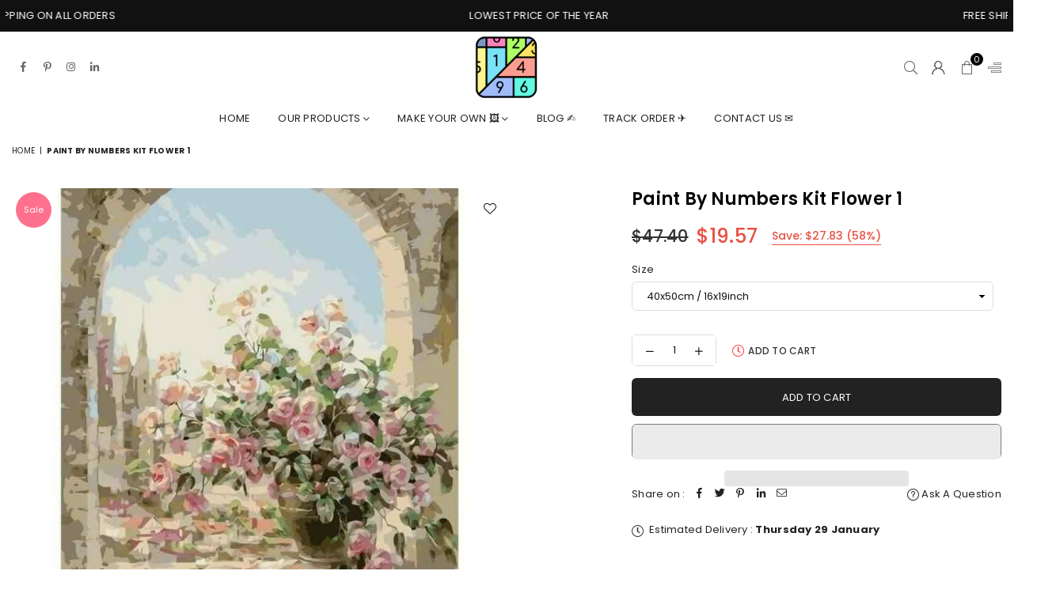

--- FILE ---
content_type: text/html; charset=utf-8
request_url: https://www.paintbynumbersonline.com/products/paint-by-numbers-kit-flower-24
body_size: 54329
content:
<!doctype html>
<html class="no-js" lang="en" ><head>
<meta name="google-site-verification" content="v7NnMrV5CcmU8kUCItdXhjiJmmtAT7aVeXtbs3dwX3s" />
<!-- AMPIFY-ME:START -->

<!-- AMPIFY-ME:END --><meta charset="utf-8"><meta http-equiv="X-UA-Compatible" content="IE=edge,chrome=1"><meta name="viewport" content="width=device-width,initial-scale=1"><meta name="theme-color" content="#000"><meta name="format-detection" content="telephone=no"><link rel="canonical" href="https://www.paintbynumbersonline.com/products/paint-by-numbers-kit-flower-24" canonical-shop-url="https://www.paintbynumbersonline.com/"><meta name="google-site-verification" content="Bd1u9pvj722sGVEa_JLqKMrjoFStj1_J0egkUheN6oU" /><link rel="dns-prefetch" href="https://www.paintbynumbersonline.com" crossorigin><link rel="dns-prefetch" href="https://paintbynumbersonline.myshopify.com" crossorigin><link rel="dns-prefetch" href="https://cdn.shopify.com" crossorigin><link rel="dns-prefetch" href="https://fonts.shopifycdn.com" crossorigin><link rel="preconnect" href="https//fonts.shopifycdn.com/" crossorigin><link rel="preconnect" href="https//cdn.shopify.com" crossorigin><link rel="shortcut icon" href="//www.paintbynumbersonline.com/cdn/shop/files/favicon_32x32.png?v=1762833829" type="image/png"><title>Purchase Paint by Numbers Kit Flower | Paint by Numbers Online</title><meta name="description" content="With the perfect pastel shades, this painting will give you a very jovial and natural environment at home. An incredible work of art with artistically rich and harmonious colors, this painting stands out from the crowd. This beautiful and elegant piece was specially designed on high-quality Paint By Numbers canvas to a"><!-- /snippets/social-meta-tags.liquid --> <meta name="keywords" content="Premium Paint by numbers online, www.paintbynumbersonline.com" /><meta name="author" content="Paint by number online"><meta property="og:site_name" content="Premium Paint by numbers online"><meta property="og:url" content="https://www.paintbynumbersonline.com/products/paint-by-numbers-kit-flower-24"><meta property="og:title" content="paint by numbers kit Flower 1"><meta property="og:type" content="product"><meta property="og:description" content="With the perfect pastel shades, this painting will give you a very jovial and natural environment at home. An incredible work of art with artistically rich and harmonious colors, this painting stands out from the crowd. This beautiful and elegant piece was specially designed on high-quality Paint By Numbers canvas to a"><meta property="og:price:amount" content="19.57"><meta property="og:price:currency" content="USD"><meta property="og:image" content="http://www.paintbynumbersonline.com/cdn/shop/products/paint-by-numbers-kit-flower-1-custom-paint-by-number_b75d2061-5a88-4875-bcaa-3d7201d64266_1200x1200.jpg?v=1762837288"><meta property="og:image:secure_url" content="https://www.paintbynumbersonline.com/cdn/shop/products/paint-by-numbers-kit-flower-1-custom-paint-by-number_b75d2061-5a88-4875-bcaa-3d7201d64266_1200x1200.jpg?v=1762837288"><meta name="twitter:card" content="summary_large_image"><meta name="twitter:title" content="paint by numbers kit Flower 1"><meta name="twitter:description" content="With the perfect pastel shades, this painting will give you a very jovial and natural environment at home. An incredible work of art with artistically rich and harmonious colors, this painting stands out from the crowd. This beautiful and elegant piece was specially designed on high-quality Paint By Numbers canvas to a">
<link rel="preload" as="font" href="//www.paintbynumbersonline.com/cdn/fonts/poppins/poppins_n4.0ba78fa5af9b0e1a374041b3ceaadf0a43b41362.woff2" type="font/woff2" crossorigin><link rel="preload" as="font" href="//www.paintbynumbersonline.com/cdn/fonts/poppins/poppins_n7.56758dcf284489feb014a026f3727f2f20a54626.woff2" type="font/woff2" crossorigin><link rel="preload" as="font" href="//www.paintbynumbersonline.com/cdn/shop/t/19/assets/adorn-icons.woff2?v=23110375483909177801706802721" type="font/woff2" crossorigin><style type="text/css">:root{--ft1:Poppins,sans-serif;--ft2:Poppins,sans-serif;--ft3:Poppins,sans-serif;--site_gutter:15px;--grid_gutter:30px;--grid_gutter_sm:15px;--input_height:38px;--input_height_sm:36px;--error:#d20000}@media (prefers-reduced-motion:no-preference){:root{scroll-behavior:smooth}}*,::after,::before{box-sizing:border-box}html{overflow-x:hidden}article,aside,details,figcaption,figure,footer,header,hgroup,main,menu,nav,section,summary{display:block}body,button,input,select,textarea{ font-family:-apple-system, BlinkMacSystemFont,"Segoe UI","Roboto","Oxygen","Ubuntu","Cantarell","Fira Sans","Droid Sans","Helvetica Neue",sans-serif;-webkit-font-smoothing:antialiased;-webkit-text-size-adjust:100%}a{background-color:transparent;text-decoration:none}a,img{outline:0!important;border:0}a,a:after, a:before,.anim{transition:all .3s ease-in-out}a:focus, a:hover{outline:0!important}code,pre{font-family:Consolas, monospace;font-size:1em}pre{overflow:auto}small,.txt--minor,.small-font{font-size:80%}.small-font {font-size:90%;}sub,sup{font-size:75%;line-height:0;position:relative;vertical-align:baseline}sup{top:-.5em}sub{bottom:-.25em}img{max-width:100%;border:0}table{width:100%;border-collapse:collapse;border-spacing:0}td,th{padding:0}textarea{overflow:auto;-webkit-appearance:none;-moz-appearance:none}[tabindex='-1']:focus{outline:0}form{margin:0}legend{border:0;padding:0}button,input,optgroup,select,textarea{color:inherit;font:inherit;margin:0;outline:0}button[disabled],input[disabled]{cursor:default}input[type=text],input[type=email],input[type=number],input[type=password],input[type=search],input[type=tel]{-webkit-appearance:none;-moz-appearance:none}button, input[type=submit],label[for],.cpoint{cursor:pointer}[type=checkbox]+label,[type=radio]+label {display:inline-block;margin-bottom:0}textarea{min-height:100px;resize:none;}input[type=checkbox],input[type=radio]{margin:0 5px 0 0;vertical-align:middle}select::-ms-expand{display:none}[role=button],a,button,input,label,select,textarea{touch-action:manipulation}.clearfix::after{content:'';display:table;clear:both}.clear{clear:both}.hidden,.hidden_txt{position:absolute!important;overflow:hidden;clip:rect(0 0 0 0);height:1px;width:1px;margin:-1px;padding:0;border:0}.v_hidden,[data-shopify-xr-hidden]{visibility:hidden}.of_hidden{overflow:hidden}.of_auto{overflow:auto}.js-focus-hidden:focus{outline:0}.no-js:not(html),.no-js .js{display:none}.no-js .no-js:not(html){display:block}.skip-link:focus{clip:auto;width:auto;height:auto;margin:0;color:#111;background-color:#fff;padding:10px;opacity:1;z-index:10000;transition:none}blockquote{background:#f8f8f8;font-weight:600;font-size:15px;font-style:normal;text-align:center;padding:0 30px;margin:0}blockquote p+cite{margin-top:7.5px}blockquote cite{display:block;font-size:13px;font-style:inherit}p{margin:0 0 20px 0}p:last-child{margin-bottom:0}.fine-print{font-size:1.07692em;font-style:italic;margin:20px 0}.txt--emphasis{font-style:italic}svg:not(:root){overflow:hidden}.icon{display:inline-block;width:20px;height:20px;vertical-align:middle;fill:currentColor}.no-svg .icon{display:none}svg.icon:not(.icon--full-color) *{fill:inherit;stroke:inherit}.no-svg .fallback-txt{position:static!important;overflow:inherit;clip:none;height:auto;width:auto;margin:0}ol, ul{margin:0;padding:0}ol{list-style:decimal}li{list-style:none}.tb-wrap{max-width:100%;overflow:auto;-webkit-overflow-scrolling:touch}.vd-wrap{position:relative;overflow:hidden;max-width:100%;padding-bottom:56.25%;height:auto}.vd-wrap iframe{position:absolute;top:0;left:0;width:100%;height:100%}.form-vertical input,.form-vertical select,.form-vertical textarea{display:block;width:100%}.form-vertical [type=checkbox],.form-vertical [type=radio]{display:inline-block;width:auto;margin-right:5px}.grid{list-style:none;padding:0;margin:0 -5px;display:flex;flex-wrap:wrap}.grid__item{padding-left:5px;padding-right:5px;width:100%}.grid__item[class*="--push"]{position:relative}.col-1,.one-whole{width:100%}.col-2,.five-tenths,.four-eighths,.one-half,.three-sixths,.two-quarters,.wd-50{width:50%}.col-3,.one-third,.two-sixths{width:33.33333%}.four-sixths,.two-thirds{width:66.66667%}.col-4,.one-quarter,.two-eighths{width:25%}.six-eighths,.three-quarters{width:75%}.col-5,.one-fifth,.two-tenths{width:20%}.four-tenths,.two-fifths,.wd-40{width:40%}.six-tenths,.three-fifths,.wd-60{width:60%}.eight-tenths,.four-fifths,.wd-80{width:80%}.col-6,.one-sixth{width:16.66667%}.five-sixths{width:83.33333%}.col-7,.one-seventh{width:14.28571%}.col-8,.one-eighth{width:12.5%}.three-eighths{width:37.5%}.five-eighths{width:62.5%}.seven-eighths{width:87.5%}.col-9,.one-nineth{width:11.11111%}.col-10,.one-tenth{width:10%}.three-tenths,.wd-30{width:30%}.seven-tenths,.wd-70{width:70%}.nine-tenths,.wd-90{width:90%}.show{display:block!important}.hide{display:none!important}@media only screen and (min-width:767px){.grid{margin:0 -7.5px}.grid__item{padding-left:7.5px;padding-right:7.5px}.medium-up--one-whole{width:100%}.medium-up--five-tenths,.medium-up--four-eighths,.medium-up--one-half,.medium-up--three-sixths,.medium-up--two-quarters{width:50%}.medium-up--one-third,.medium-up--two-sixths{width:33.33333%}.medium-up--four-sixths,.medium-up--two-thirds{width:66.66667%}.medium-up--one-quarter,.medium-up--two-eighths{width:25%}.medium-up--six-eighths,.medium-up--three-quarters{width:75%}.medium-up--one-fifth,.medium-up--two-tenths{width:20%}.medium-up--four-tenths,.medium-up--two-fifths{width:40%}.medium-up--six-tenths,.medium-up--three-fifths{width:60%}.medium-up--eight-tenths,.medium-up--four-fifths{width:80%}.medium-up--one-sixth{width:16.66667%}.medium-up--five-sixths{width:83.33333%}.medium-up--one-seventh{width:14.28571%}.medium-up--one-eighth{width:12.5%}.medium-up--three-eighths{width:37.5%}.medium-up--five-eighths{width:62.5%}.medium-up--seven-eighths{width:87.5%}.medium-up--one-nineth{width:11.11111%}.medium-up--one-tenth{width:10%}.medium-up--three-tenths{width:30%}.medium-up--seven-tenths{width:70%}.medium-up--nine-tenths{width:90%}.medium-up--show{display:block!important}.medium-up--hide{display:none!important}}@media only screen and (min-width:1025px){.grid{margin:0 -15px}.grid__item{padding-left:15px;padding-right:15px}.large-up--one-whole{width:100%}.large-up--five-tenths,.large-up--four-eighths,.large-up--one-half,.large-up--three-sixths,.large-up--two-quarters{width:50%}.large-up--one-third,.large-up--two-sixths{width:33.33333%}.large-up--four-sixths,.large-up--two-thirds{width:66.66667%}.large-up--one-quarter,.large-up--two-eighths{width:25%}.large-up--six-eighths,.large-up--three-quarters{width:75%}.large-up--one-fifth,.large-up--two-tenths{width:20%}.large-up--four-tenths,.large-up--two-fifths{width:40%}.large-up--six-tenths,.large-up--three-fifths{width:60%}.large-up--eight-tenths,.large-up--four-fifths{width:80%}.large-up--one-sixth{width:16.66667%}.large-up--five-sixths{width:83.33333%}.large-up--one-seventh{width:14.28571%}.large-up--one-eighth{width:12.5%}.large-up--three-eighths{width:37.5%}.large-up--five-eighths{width:62.5%}.large-up--seven-eighths{width:87.5%}.large-up--one-nineth{width:11.11111%}.large-up--one-tenth{width:10%}.large-up--three-tenths{width:30%}.large-up--seven-tenths{width:70%}.large-up--nine-tenths{width:90%}.large-up--show{display:block!important}.large-up--hide{display:none!important}}@media only screen and (min-width:767px) and (max-width:1024px){.medium--one-whole{width:100%}.medium--five-tenths,.medium--four-eighths,.medium--one-half,.medium--three-sixths,.medium--two-quarters{width:50%}.medium--one-third,.medium--two-sixths{width:33.33333%}.medium--four-sixths,.medium--two-thirds{width:66.66667%}.medium--one-quarter,.medium--two-eighths{width:25%}.medium--six-eighths,.medium--three-quarters{width:75%}.medium--one-fifth,.medium--two-tenths{width:20%}.medium--four-tenths,.medium--two-fifths{width:40%}.medium--six-tenths,.medium--three-fifths{width:60%}.medium--eight-tenths,.medium--four-fifths{width:80%}.medium--one-sixth{width:16.66667%}.medium--five-sixths{width:83.33333%}.medium--one-seventh{width:14.28571%}.medium--one-eighth{width:12.5%}.medium--three-eighths{width:37.5%}.medium--five-eighths{width:62.5%}.medium--seven-eighths{width:87.5%}.medium--one-nineth{width:11.11111%}.medium--one-tenth{width:10%}.medium--three-tenths{width:30%}.medium--seven-tenths{width:70%}.medium--nine-tenths{width:90%}.medium--show{display:block!important}.medium--hide{display:none!important}}@media only screen and (max-width:766px){.small--one-whole{width:100%}.small--five-tenths,.small--four-eighths,.small--one-half,.small--three-sixths,.small--two-quarters{width:50%}.small--one-third,.small--two-sixths{width:33.33333%}.small--four-sixths,.small--two-thirds{width:66.66667%}.small--one-quarter,.small--two-eighths{width:25%}.small--six-eighths,.small--three-quarters{width:75%}.small--one-fifth,.small--two-tenths{width:20%}.small--four-tenths,.small--two-fifths{width:40%}.small--six-tenths,.small--three-fifths{width:60%}.small--eight-tenths,.small--four-fifths{width:80%}.small--one-sixth{width:16.66667%}.small--five-sixths{width:83.33333%}.small--one-seventh{width:14.28571%}.small--one-eighth{width:12.5%}.small--three-eighths{width:37.5%}.small--five-eighths{width:62.5%}.small--seven-eighths{width:87.5%}.small--one-nineth{width:11.11111%}.small--one-tenth{width:10%}.small--three-tenths{width:30%}.small--seven-tenths{width:70%}.small--nine-tenths{width:90%}.small--show{display:block!important}.small--hide{display:none!important}}.grid-products {margin:0 -15.0px;}.grid-products .grid__item{ padding-left:15.0px;padding-right:15.0px;}@media (max-width:767px){.grid-products {margin:0 -7.5px;}.grid-products .grid__item{ padding-left:7.5px;padding-right:7.5px;}}.m_auto {margin-left:auto;margin-right:auto}.m0 {margin:0!important}.mt0 {margin-top:0!important}.ml0 {margin-left:0!important}.mr0 {margin-right:0!important}.mb0 {margin-bottom:0!important}.ml5 {margin-left:5px}.mt5 {margin-top:5px}.mr5 {margin-right:5px}.mb5 {margin-bottom:5px}.ml10 {margin-left:10px}.mt10 {margin-top:10px}.mr10 {margin-right:10px}.mb10 {margin-bottom:10px}.ml15 {margin-left:15px}.mt15 {margin-top:15px}.mr15 {margin-right:15px}.mb15 {margin-bottom:15px}.ml20 {margin-left:20px}.mt20 {margin-top:20px}.mr20 {margin-right:20px}.mb20 {margin-bottom:20px}.ml25 {margin-left:25px}.mt25 {margin-top:25px}.mr25 {margin-right:25px}.mb25 {margin-bottom:25px}.ml30 {margin-left:30px}.mt30 {margin-top:30px}.mr30 {margin-right:30px}.mb30 {margin-bottom:30px}.pd0 {padding:0!important}.pd_t {padding-top:0}.pd_l {padding-left:0}.pd_r {padding-right:0}.pd_b {padding-bottom:0}.p5 {padding:5px}.p10 {padding:10px}.p15 {padding:15px}.p20 {padding:20px}.p25 {padding:25px}.p30 {padding:30px}.mt1 { margin-top:1px;}.mt2 { margin-top:2px;}.mt3 { margin-top:3px;}.mt4 { margin-top:4px;}.bdr_rd0{border-radius:0}.bdr_rd3{border-radius:3px}.bdr_rd4{border-radius:4px}.bdr_rd5{border-radius:5px}.bdr_rd6{border-radius:6px}.bdr_rd7{border-radius:7px}.bdr_rd8{border-radius:8px}.bdr_rd9{border-radius:9px}.bdr_rd10{border-radius:10px}.bdr_rd15{border-radius:15px}.bdr_rd50{border-radius:50%}.db{display:block}.dbi{display:inline-block}.dn {display:none}.pa {position:absolute}.pr {position:relative}.pf{position:fixed}.all0{left:0;top:0;right:0;bottom:0}.l0 {left:0;}.r0 {right:0;}.t0 {top:0;} .b0 {bottom:0;}.fwl{font-weight:300}.fwr{font-weight:400}.fwm{font-weight:500}.fwsb{font-weight:600}b,strong,.fwb{font-weight:700}em,.em{font-style:italic}.ttu{text-transform:uppercase}.ttl{text-transform:lowercase}.ttc{text-transform:capitalize}.ttn{text-transform:none}.tdn {text-decoration:none!important}.tdu {text-decoration:underline}.grid-sizer{width:25%;position:absolute}.w_auto {width:auto!important}.h_auto{height:auto}.w_100{width:100%!important}.h_100{height:100%!important}.img_fl{display:block;width:100%;height:auto}.imgWrapper{display:block;margin:auto}.bgImg{background-size:cover;background-repeat:no-repeat;background-position:center}.fl{display:flex}.fl1{flex:1}.f-row{flex-direction:row}.f-col{flex-direction:column}.f-wrap{flex-wrap:wrap}.f-nowrap{flex-wrap:nowrap}.f-jcs{justify-content:flex-start}.f-jce{justify-content:flex-end}.f-jcc{justify-content:center}.f-jcsb{justify-content:space-between}.f-jcsa{justify-content:space-around}.f-jcse{justify-content:space-evenly}.f-ais{align-items:flex-start}.f-aie{align-items:flex-end}.f-aic{align-items:center}.f-aib{align-items:baseline}.f-aist{align-items:stretch}.f-acs{align-content:flex-start}.f-ace{align-content:flex-end}.f-acc{align-content:center}.f-acsb{align-content:space-between}.f-acsa{align-content:space-around}.f-acst{align-content:stretch}.f-asa{align-self:auto}.f-ass{align-self:flex-start}.f-ase{align-self:flex-end}.f-asc{align-self:center}.f-asb{align-self:baseline}.f-asst{align-self:stretch}.order0{order:0}.order1{order:1}.order2{order:2}.order3{order:3}.tl{text-align:left!important}.tc{text-align:center!important}.tr{text-align:right!important}.tjc{text-align:justify;}@media (min-width:768px){.tl-md{text-align:left!important}.tc-md{text-align:center!important}.tr-md{text-align:right!important}.f-row-md{flex-direction:row}.f-col-md{flex-direction:column}.f-wrap-md{flex-wrap:wrap}.f-nowrap-md{flex-wrap:nowrap}.f-jcs-md{justify-content:flex-start}.f-jce-md{justify-content:flex-end}.f-jcc-md{justify-content:center}.f-jcsb-md{justify-content:space-between}.f-jcsa-md{justify-content:space-around}.f-jcse-md{justify-content:space-evenly}.f-ais-md{align-items:flex-start}.f-aie-md{align-items:flex-end}.f-aic-md{align-items:center}.f-aib-md{align-items:baseline}.f-aist-md{align-items:stretch}.f-acs-md{align-content:flex-start}.f-ace-md{align-content:flex-end}.f-acc-md{align-content:center}.f-acsb-md{align-content:space-between}.f-acsa-md{align-content:space-around}.f-acst-md{align-content:stretch}.f-asa-md{align-self:auto}.f-ass-md{align-self:flex-start}.f-ase-md{align-self:flex-end}.f-asc-md{align-self:center}.f-asb-md{align-self:baseline}.f-asst-md{align-self:stretch}}@media (min-width:1025px){.f-row-lg{flex-direction:row}.f-col-lg{flex-direction:column}.f-wrap-lg{flex-wrap:wrap}.f-nowrap-lg{flex-wrap:nowrap}.tl-lg {text-align:left!important}.tc-lg {text-align:center!important}.tr-lg {text-align:right!important}}@media (min-width:1280px){.f-wrap-xl{flex-wrap:wrap}.f-col-xl{flex-direction:column}.tl-xl {text-align:left!important}.tc-xl {text-align:center!important}.tr-xl {text-align:right!important}}.ctdrawer { top:0;right:0;visibility:hidden;z-index:2000;background-color:rgba(0,0,0,0.5);transition:all 0.3s ease-in-out;}@font-face {font-family: Poppins;font-weight: 300;font-style: normal;font-display: swap;src: url("//www.paintbynumbersonline.com/cdn/fonts/poppins/poppins_n3.05f58335c3209cce17da4f1f1ab324ebe2982441.woff2") format("woff2"), url("//www.paintbynumbersonline.com/cdn/fonts/poppins/poppins_n3.6971368e1f131d2c8ff8e3a44a36b577fdda3ff5.woff") format("woff");}@font-face {font-family: Poppins;font-weight: 400;font-style: normal;font-display: swap;src: url("//www.paintbynumbersonline.com/cdn/fonts/poppins/poppins_n4.0ba78fa5af9b0e1a374041b3ceaadf0a43b41362.woff2") format("woff2"), url("//www.paintbynumbersonline.com/cdn/fonts/poppins/poppins_n4.214741a72ff2596839fc9760ee7a770386cf16ca.woff") format("woff");}@font-face {font-family: Poppins;font-weight: 500;font-style: normal;font-display: swap;src: url("//www.paintbynumbersonline.com/cdn/fonts/poppins/poppins_n5.ad5b4b72b59a00358afc706450c864c3c8323842.woff2") format("woff2"), url("//www.paintbynumbersonline.com/cdn/fonts/poppins/poppins_n5.33757fdf985af2d24b32fcd84c9a09224d4b2c39.woff") format("woff");}@font-face {font-family: Poppins;font-weight: 600;font-style: normal;font-display: swap;src: url("//www.paintbynumbersonline.com/cdn/fonts/poppins/poppins_n6.aa29d4918bc243723d56b59572e18228ed0786f6.woff2") format("woff2"), url("//www.paintbynumbersonline.com/cdn/fonts/poppins/poppins_n6.5f815d845fe073750885d5b7e619ee00e8111208.woff") format("woff");}@font-face {font-family: Poppins;font-weight: 700;font-style: normal;font-display: swap;src: url("//www.paintbynumbersonline.com/cdn/fonts/poppins/poppins_n7.56758dcf284489feb014a026f3727f2f20a54626.woff2") format("woff2"), url("//www.paintbynumbersonline.com/cdn/fonts/poppins/poppins_n7.f34f55d9b3d3205d2cd6f64955ff4b36f0cfd8da.woff") format("woff");}@font-face {font-family: Poppins;font-weight: 800;font-style: normal;font-display: swap;src: url("//www.paintbynumbersonline.com/cdn/fonts/poppins/poppins_n8.580200d05bca09e2e0c6f4c922047c227dfa8e8c.woff2") format("woff2"), url("//www.paintbynumbersonline.com/cdn/fonts/poppins/poppins_n8.f4450f472fdcbe9e829f3583ebd559988f5a3d25.woff") format("woff");}@font-face {font-family: Poppins;font-weight: 900;font-style: normal;font-display: swap;src: url("//www.paintbynumbersonline.com/cdn/fonts/poppins/poppins_n9.eb6b9ef01b62e777a960bfd02fc9fb4918cd3eab.woff2") format("woff2"), url("//www.paintbynumbersonline.com/cdn/fonts/poppins/poppins_n9.6501a5bd018e348b6d5d6e8c335f9e7d32a80c36.woff") format("woff");}@font-face{font-family:Adorn-Icons;src:url("//www.paintbynumbersonline.com/cdn/shop/t/19/assets/adorn-icons.woff2?v=23110375483909177801706802721") format('woff2'),url("//www.paintbynumbersonline.com/cdn/shop/t/19/assets/adorn-icons.woff?v=3660380726993999231706802721") format('woff');font-weight:400;font-style:normal;font-display:swap}.at{font:normal normal normal 15px/1 Adorn-Icons;speak:none;text-transform:none;display:inline-block;vertical-align:middle;text-rendering:auto;-webkit-font-smoothing:antialiased;-moz-osx-font-smoothing:grayscale}</style><link href="//www.paintbynumbersonline.com/cdn/shop/t/19/assets/theme.css?v=138587883223918196911762947074" rel="stylesheet" type="text/css" media="all" /><script src="//www.paintbynumbersonline.com/cdn/shop/t/19/assets/lazysizes.js?v=9525017869278013171706802721" async></script><script src="//www.paintbynumbersonline.com/cdn/shop/t/19/assets/jquery.min.js?v=11054033913403182911706802721" defer></script><script>var theme = {strings:{addToCart:"Add to cart",soldOut:"Sold out",unavailable:"Sold out",showMore:"Show More",showLess:"Show Less"},mlcurrency:true,moneyFormat:"\u003cspan class=money\u003e${{amount}}\u003c\/span\u003e",currencyFormat:"money_format",shopCurrency:"USD",autoCurrencies:false,money_currency_format:"${{amount}} USD",money_format:"${{amount}}",ajax_cart:true,fixedHeader:true,animation:false,animationMobile:true,searchresult:"See all results for \u0026quot;{{ terms }}\u0026quot;",wlAvailable:"Available in Wishlist",rtl:false,days:"Days",hours:"Hrs",minuts:"Min",seconds:"Sec",};document.documentElement.className = document.documentElement.className.replace('no-js', 'js');window.lazySizesConfig = window.lazySizesConfig || {};window.lazySizesConfig.loadMode = 1;window.lazySizesConfig.expand = 10;window.lazySizesConfig.expFactor = 1.5;window.lazySizesConfig.loadHidden = false;var Metatheme = null,thm = 'Optimal', shpeml = 'support@paintbynumbersonline.com', dmn = window.location.hostname;window.shopUrl = 'https://www.paintbynumbersonline.com';window.routes = { cart_add_url:'/cart/add', cart_change_url:'/cart/change', cart_update_url:'/cart/update', cart_url:'/cart', psearchurl:'/search/suggest' };window.cartStrings = { error: `There was an error while updating your cart. Please try again.`, quantityError: `Only [quantity] of this item available.` };</script><script src="//www.paintbynumbersonline.com/cdn/shop/t/19/assets/vendor.js?v=28250271831748402691706802721" defer></script>
   <script>window.performance && window.performance.mark && window.performance.mark('shopify.content_for_header.start');</script><meta name="google-site-verification" content="FV8j-yBslgvcTnjIvnSZsqJkZQsdJse_t77maC91qPY">
<meta name="google-site-verification" content="upNvRSyMacVy87iGXlAqiCkGZ0S3h3ZNLd1CeN3kOVM">
<meta id="shopify-digital-wallet" name="shopify-digital-wallet" content="/10365141089/digital_wallets/dialog">
<meta name="shopify-checkout-api-token" content="ddc1bd8c55bc598a99789a913f02414f">
<meta id="in-context-paypal-metadata" data-shop-id="10365141089" data-venmo-supported="false" data-environment="production" data-locale="en_US" data-paypal-v4="true" data-currency="USD">
<link rel="alternate" type="application/json+oembed" href="https://www.paintbynumbersonline.com/products/paint-by-numbers-kit-flower-24.oembed">
<script async="async" data-src="/checkouts/internal/preloads.js?locale=en-US"></script>
<link rel="preconnect" href="https://shop.app" crossorigin="anonymous">
<script async="async" data-src="https://shop.app/checkouts/internal/preloads.js?locale=en-US&shop_id=10365141089" crossorigin="anonymous"></script>
<script id="apple-pay-shop-capabilities" type="application/json">{"shopId":10365141089,"countryCode":"HK","currencyCode":"USD","merchantCapabilities":["supports3DS"],"merchantId":"gid:\/\/shopify\/Shop\/10365141089","merchantName":"Premium Paint by numbers online","requiredBillingContactFields":["postalAddress","email"],"requiredShippingContactFields":["postalAddress","email"],"shippingType":"shipping","supportedNetworks":["visa","masterCard","amex"],"total":{"type":"pending","label":"Premium Paint by numbers online","amount":"1.00"},"shopifyPaymentsEnabled":true,"supportsSubscriptions":true}</script>
<script id="shopify-features" type="application/json">{"accessToken":"ddc1bd8c55bc598a99789a913f02414f","betas":["rich-media-storefront-analytics"],"domain":"www.paintbynumbersonline.com","predictiveSearch":true,"shopId":10365141089,"locale":"en"}</script>
<script>var Shopify = Shopify || {};
Shopify.shop = "paintbynumbersonline.myshopify.com";
Shopify.locale = "en";
Shopify.currency = {"active":"USD","rate":"1.0"};
Shopify.country = "US";
Shopify.theme = {"name":"Optimal-install-me","id":164585832741,"schema_name":"Optimal","schema_version":"v3.1","theme_store_id":null,"role":"main"};
Shopify.theme.handle = "null";
Shopify.theme.style = {"id":null,"handle":null};
Shopify.cdnHost = "www.paintbynumbersonline.com/cdn";
Shopify.routes = Shopify.routes || {};
Shopify.routes.root = "/";</script>
<script type="module">!function(o){(o.Shopify=o.Shopify||{}).modules=!0}(window);</script>
<script>!function(o){function n(){var o=[];function n(){o.push(Array.prototype.slice.apply(arguments))}return n.q=o,n}var t=o.Shopify=o.Shopify||{};t.loadFeatures=n(),t.autoloadFeatures=n()}(window);</script>
<script>
  window.ShopifyPay = window.ShopifyPay || {};
  window.ShopifyPay.apiHost = "shop.app\/pay";
  window.ShopifyPay.redirectState = null;
</script>
<script id="shop-js-analytics" type="application/json">{"pageType":"product"}</script>
<script defer="defer" async type="module" data-src="//www.paintbynumbersonline.com/cdn/shopifycloud/shop-js/modules/v2/client.init-shop-cart-sync_C5BV16lS.en.esm.js"></script>
<script defer="defer" async type="module" data-src="//www.paintbynumbersonline.com/cdn/shopifycloud/shop-js/modules/v2/chunk.common_CygWptCX.esm.js"></script>
<script type="module">
  await import("//www.paintbynumbersonline.com/cdn/shopifycloud/shop-js/modules/v2/client.init-shop-cart-sync_C5BV16lS.en.esm.js");
await import("//www.paintbynumbersonline.com/cdn/shopifycloud/shop-js/modules/v2/chunk.common_CygWptCX.esm.js");

  window.Shopify.SignInWithShop?.initShopCartSync?.({"fedCMEnabled":true,"windoidEnabled":true});

</script>
<script>
  window.Shopify = window.Shopify || {};
  if (!window.Shopify.featureAssets) window.Shopify.featureAssets = {};
  window.Shopify.featureAssets['shop-js'] = {"shop-cart-sync":["modules/v2/client.shop-cart-sync_ZFArdW7E.en.esm.js","modules/v2/chunk.common_CygWptCX.esm.js"],"init-fed-cm":["modules/v2/client.init-fed-cm_CmiC4vf6.en.esm.js","modules/v2/chunk.common_CygWptCX.esm.js"],"shop-button":["modules/v2/client.shop-button_tlx5R9nI.en.esm.js","modules/v2/chunk.common_CygWptCX.esm.js"],"shop-cash-offers":["modules/v2/client.shop-cash-offers_DOA2yAJr.en.esm.js","modules/v2/chunk.common_CygWptCX.esm.js","modules/v2/chunk.modal_D71HUcav.esm.js"],"init-windoid":["modules/v2/client.init-windoid_sURxWdc1.en.esm.js","modules/v2/chunk.common_CygWptCX.esm.js"],"shop-toast-manager":["modules/v2/client.shop-toast-manager_ClPi3nE9.en.esm.js","modules/v2/chunk.common_CygWptCX.esm.js"],"init-shop-email-lookup-coordinator":["modules/v2/client.init-shop-email-lookup-coordinator_B8hsDcYM.en.esm.js","modules/v2/chunk.common_CygWptCX.esm.js"],"init-shop-cart-sync":["modules/v2/client.init-shop-cart-sync_C5BV16lS.en.esm.js","modules/v2/chunk.common_CygWptCX.esm.js"],"avatar":["modules/v2/client.avatar_BTnouDA3.en.esm.js"],"pay-button":["modules/v2/client.pay-button_FdsNuTd3.en.esm.js","modules/v2/chunk.common_CygWptCX.esm.js"],"init-customer-accounts":["modules/v2/client.init-customer-accounts_DxDtT_ad.en.esm.js","modules/v2/client.shop-login-button_C5VAVYt1.en.esm.js","modules/v2/chunk.common_CygWptCX.esm.js","modules/v2/chunk.modal_D71HUcav.esm.js"],"init-shop-for-new-customer-accounts":["modules/v2/client.init-shop-for-new-customer-accounts_ChsxoAhi.en.esm.js","modules/v2/client.shop-login-button_C5VAVYt1.en.esm.js","modules/v2/chunk.common_CygWptCX.esm.js","modules/v2/chunk.modal_D71HUcav.esm.js"],"shop-login-button":["modules/v2/client.shop-login-button_C5VAVYt1.en.esm.js","modules/v2/chunk.common_CygWptCX.esm.js","modules/v2/chunk.modal_D71HUcav.esm.js"],"init-customer-accounts-sign-up":["modules/v2/client.init-customer-accounts-sign-up_CPSyQ0Tj.en.esm.js","modules/v2/client.shop-login-button_C5VAVYt1.en.esm.js","modules/v2/chunk.common_CygWptCX.esm.js","modules/v2/chunk.modal_D71HUcav.esm.js"],"shop-follow-button":["modules/v2/client.shop-follow-button_Cva4Ekp9.en.esm.js","modules/v2/chunk.common_CygWptCX.esm.js","modules/v2/chunk.modal_D71HUcav.esm.js"],"checkout-modal":["modules/v2/client.checkout-modal_BPM8l0SH.en.esm.js","modules/v2/chunk.common_CygWptCX.esm.js","modules/v2/chunk.modal_D71HUcav.esm.js"],"lead-capture":["modules/v2/client.lead-capture_Bi8yE_yS.en.esm.js","modules/v2/chunk.common_CygWptCX.esm.js","modules/v2/chunk.modal_D71HUcav.esm.js"],"shop-login":["modules/v2/client.shop-login_D6lNrXab.en.esm.js","modules/v2/chunk.common_CygWptCX.esm.js","modules/v2/chunk.modal_D71HUcav.esm.js"],"payment-terms":["modules/v2/client.payment-terms_CZxnsJam.en.esm.js","modules/v2/chunk.common_CygWptCX.esm.js","modules/v2/chunk.modal_D71HUcav.esm.js"]};
</script>
<script>(function() {
  var isLoaded = false;
  function asyncLoad() {
    if (isLoaded) return;
    isLoaded = true;
    var urls = ["https:\/\/d23dclunsivw3h.cloudfront.net\/redirect-app.js?shop=paintbynumbersonline.myshopify.com","https:\/\/assets.getuploadkit.com\/assets\/uploadkit-client.js?shop=paintbynumbersonline.myshopify.com","\/\/cdn.shopify.com\/proxy\/4771394e29907de660187a075950bd15adb2bfe7513178bd1000e7b8069b64bf\/api.goaffpro.com\/loader.js?shop=paintbynumbersonline.myshopify.com\u0026sp-cache-control=cHVibGljLCBtYXgtYWdlPTkwMA","https:\/\/reconvert-cdn.com\/assets\/js\/store_reconvert_node.js?v=2\u0026scid=ZWI0MDU0ZDFhNGJjMWU2YzFkNzg1YjViNjBkNTg2YjYuN2E4NTAwNjRjMGFkMTkyNmRjYjM4ZWQ4M2RiMzIyNTE=\u0026shop=paintbynumbersonline.myshopify.com","https:\/\/fbapi.sellernext.com\/pixelscript.js?cedfb_pixel=1208975969147994\u0026shop=paintbynumbersonline.myshopify.com","https:\/\/cdn.shopify.com\/s\/files\/1\/0449\/2568\/1820\/t\/4\/assets\/booster_currency.js?v=1624978055\u0026shop=paintbynumbersonline.myshopify.com","https:\/\/widgetic.com\/sdk\/sdk.js?shop=paintbynumbersonline.myshopify.com"];
    for (var i = 0; i < urls.length; i++) {
      var s = document.createElement('script');
      s.type = 'text/javascript';
      s.async = true;
      s.src = urls[i];
      var x = document.getElementsByTagName('script')[0];
      x.parentNode.insertBefore(s, x);
    }
  };
  document.addEventListener('StartAsyncLoading',function(event){asyncLoad();});if(window.attachEvent) {
    window.attachEvent('onload', function(){});
  } else {
    window.addEventListener('load', function(){}, false);
  }
})();</script>
<script id="__st">var __st={"a":10365141089,"offset":14400,"reqid":"4b756c51-bff6-4b4c-aa3d-e59142b85fc5-1768647164","pageurl":"www.paintbynumbersonline.com\/products\/paint-by-numbers-kit-flower-24","u":"985253c12acc","p":"product","rtyp":"product","rid":3939296968801};</script>
<script>window.ShopifyPaypalV4VisibilityTracking = true;</script>
<script id="captcha-bootstrap">!function(){'use strict';const t='contact',e='account',n='new_comment',o=[[t,t],['blogs',n],['comments',n],[t,'customer']],c=[[e,'customer_login'],[e,'guest_login'],[e,'recover_customer_password'],[e,'create_customer']],r=t=>t.map((([t,e])=>`form[action*='/${t}']:not([data-nocaptcha='true']) input[name='form_type'][value='${e}']`)).join(','),a=t=>()=>t?[...document.querySelectorAll(t)].map((t=>t.form)):[];function s(){const t=[...o],e=r(t);return a(e)}const i='password',u='form_key',d=['recaptcha-v3-token','g-recaptcha-response','h-captcha-response',i],f=()=>{try{return window.sessionStorage}catch{return}},m='__shopify_v',_=t=>t.elements[u];function p(t,e,n=!1){try{const o=window.sessionStorage,c=JSON.parse(o.getItem(e)),{data:r}=function(t){const{data:e,action:n}=t;return t[m]||n?{data:e,action:n}:{data:t,action:n}}(c);for(const[e,n]of Object.entries(r))t.elements[e]&&(t.elements[e].value=n);n&&o.removeItem(e)}catch(o){console.error('form repopulation failed',{error:o})}}const l='form_type',E='cptcha';function T(t){t.dataset[E]=!0}const w=window,h=w.document,L='Shopify',v='ce_forms',y='captcha';let A=!1;((t,e)=>{const n=(g='f06e6c50-85a8-45c8-87d0-21a2b65856fe',I='https://cdn.shopify.com/shopifycloud/storefront-forms-hcaptcha/ce_storefront_forms_captcha_hcaptcha.v1.5.2.iife.js',D={infoText:'Protected by hCaptcha',privacyText:'Privacy',termsText:'Terms'},(t,e,n)=>{const o=w[L][v],c=o.bindForm;if(c)return c(t,g,e,D).then(n);var r;o.q.push([[t,g,e,D],n]),r=I,A||(h.body.append(Object.assign(h.createElement('script'),{id:'captcha-provider',async:!0,src:r})),A=!0)});var g,I,D;w[L]=w[L]||{},w[L][v]=w[L][v]||{},w[L][v].q=[],w[L][y]=w[L][y]||{},w[L][y].protect=function(t,e){n(t,void 0,e),T(t)},Object.freeze(w[L][y]),function(t,e,n,w,h,L){const[v,y,A,g]=function(t,e,n){const i=e?o:[],u=t?c:[],d=[...i,...u],f=r(d),m=r(i),_=r(d.filter((([t,e])=>n.includes(e))));return[a(f),a(m),a(_),s()]}(w,h,L),I=t=>{const e=t.target;return e instanceof HTMLFormElement?e:e&&e.form},D=t=>v().includes(t);t.addEventListener('submit',(t=>{const e=I(t);if(!e)return;const n=D(e)&&!e.dataset.hcaptchaBound&&!e.dataset.recaptchaBound,o=_(e),c=g().includes(e)&&(!o||!o.value);(n||c)&&t.preventDefault(),c&&!n&&(function(t){try{if(!f())return;!function(t){const e=f();if(!e)return;const n=_(t);if(!n)return;const o=n.value;o&&e.removeItem(o)}(t);const e=Array.from(Array(32),(()=>Math.random().toString(36)[2])).join('');!function(t,e){_(t)||t.append(Object.assign(document.createElement('input'),{type:'hidden',name:u})),t.elements[u].value=e}(t,e),function(t,e){const n=f();if(!n)return;const o=[...t.querySelectorAll(`input[type='${i}']`)].map((({name:t})=>t)),c=[...d,...o],r={};for(const[a,s]of new FormData(t).entries())c.includes(a)||(r[a]=s);n.setItem(e,JSON.stringify({[m]:1,action:t.action,data:r}))}(t,e)}catch(e){console.error('failed to persist form',e)}}(e),e.submit())}));const S=(t,e)=>{t&&!t.dataset[E]&&(n(t,e.some((e=>e===t))),T(t))};for(const o of['focusin','change'])t.addEventListener(o,(t=>{const e=I(t);D(e)&&S(e,y())}));const B=e.get('form_key'),M=e.get(l),P=B&&M;t.addEventListener('DOMContentLoaded',(()=>{const t=y();if(P)for(const e of t)e.elements[l].value===M&&p(e,B);[...new Set([...A(),...v().filter((t=>'true'===t.dataset.shopifyCaptcha))])].forEach((e=>S(e,t)))}))}(h,new URLSearchParams(w.location.search),n,t,e,['guest_login'])})(!0,!0)}();</script>
<script integrity="sha256-4kQ18oKyAcykRKYeNunJcIwy7WH5gtpwJnB7kiuLZ1E=" data-source-attribution="shopify.loadfeatures" defer="defer" data-src="//www.paintbynumbersonline.com/cdn/shopifycloud/storefront/assets/storefront/load_feature-a0a9edcb.js" crossorigin="anonymous"></script>
<script crossorigin="anonymous" defer="defer" data-src="//www.paintbynumbersonline.com/cdn/shopifycloud/storefront/assets/shopify_pay/storefront-65b4c6d7.js?v=20250812"></script>
<script data-source-attribution="shopify.dynamic_checkout.dynamic.init">var Shopify=Shopify||{};Shopify.PaymentButton=Shopify.PaymentButton||{isStorefrontPortableWallets:!0,init:function(){window.Shopify.PaymentButton.init=function(){};var t=document.createElement("script");t.data-src="https://www.paintbynumbersonline.com/cdn/shopifycloud/portable-wallets/latest/portable-wallets.en.js",t.type="module",document.head.appendChild(t)}};
</script>
<script data-source-attribution="shopify.dynamic_checkout.buyer_consent">
  function portableWalletsHideBuyerConsent(e){var t=document.getElementById("shopify-buyer-consent"),n=document.getElementById("shopify-subscription-policy-button");t&&n&&(t.classList.add("hidden"),t.setAttribute("aria-hidden","true"),n.removeEventListener("click",e))}function portableWalletsShowBuyerConsent(e){var t=document.getElementById("shopify-buyer-consent"),n=document.getElementById("shopify-subscription-policy-button");t&&n&&(t.classList.remove("hidden"),t.removeAttribute("aria-hidden"),n.addEventListener("click",e))}window.Shopify?.PaymentButton&&(window.Shopify.PaymentButton.hideBuyerConsent=portableWalletsHideBuyerConsent,window.Shopify.PaymentButton.showBuyerConsent=portableWalletsShowBuyerConsent);
</script>
<script>
  function portableWalletsCleanup(e){e&&e.src&&console.error("Failed to load portable wallets script "+e.src);var t=document.querySelectorAll("shopify-accelerated-checkout .shopify-payment-button__skeleton, shopify-accelerated-checkout-cart .wallet-cart-button__skeleton"),e=document.getElementById("shopify-buyer-consent");for(let e=0;e<t.length;e++)t[e].remove();e&&e.remove()}function portableWalletsNotLoadedAsModule(e){e instanceof ErrorEvent&&"string"==typeof e.message&&e.message.includes("import.meta")&&"string"==typeof e.filename&&e.filename.includes("portable-wallets")&&(window.removeEventListener("error",portableWalletsNotLoadedAsModule),window.Shopify.PaymentButton.failedToLoad=e,"loading"===document.readyState?document.addEventListener("DOMContentLoaded",window.Shopify.PaymentButton.init):window.Shopify.PaymentButton.init())}window.addEventListener("error",portableWalletsNotLoadedAsModule);
</script>

<script type="module" data-src="https://www.paintbynumbersonline.com/cdn/shopifycloud/portable-wallets/latest/portable-wallets.en.js" onError="portableWalletsCleanup(this)" crossorigin="anonymous"></script>
<script nomodule>
  document.addEventListener("DOMContentLoaded", portableWalletsCleanup);
</script>

<script id='scb4127' type='text/javascript' async='' data-src='https://www.paintbynumbersonline.com/cdn/shopifycloud/privacy-banner/storefront-banner.js'></script><link id="shopify-accelerated-checkout-styles" rel="stylesheet" media="screen" href="https://www.paintbynumbersonline.com/cdn/shopifycloud/portable-wallets/latest/accelerated-checkout-backwards-compat.css" crossorigin="anonymous">
<style id="shopify-accelerated-checkout-cart">
        #shopify-buyer-consent {
  margin-top: 1em;
  display: inline-block;
  width: 100%;
}

#shopify-buyer-consent.hidden {
  display: none;
}

#shopify-subscription-policy-button {
  background: none;
  border: none;
  padding: 0;
  text-decoration: underline;
  font-size: inherit;
  cursor: pointer;
}

#shopify-subscription-policy-button::before {
  box-shadow: none;
}

      </style>

<script>window.performance && window.performance.mark && window.performance.mark('shopify.content_for_header.end');</script><script>(function(w,d,k){w.scalenut_verification_id=k;
     const script=d.createElement("script");
     script.src="https://prod-cdn.webtune.ai/prod/ScalenutProdVerificationScript.js";
     d.head.appendChild(script);})(window,document,"bee8de322d82e77c346e98d1108ef19e")
    </script>
	<!-- BEGIN app block: shopify://apps/seolab-seo-optimizer/blocks/app_embed/faf700f6-3b71-45c3-86d4-83ea9f7d9216 -->

<script type="application/ld+json">
    [
        
        
        
            {
                "@context": "http://schema.org",
                "@type": "BreadcrumbList",
                "itemListElement": [
                    {
                        "@type": "ListItem",
                        "position": 1,
                        "item": {
                            "@type": "WebPage",
                            "@id": "https://www.paintbynumbersonline.com",
                            "name": "Premium Paint by numbers online Home"
                        }
                    }
                    
                    
                ]
            }
            
        
        
        
        
        
        
        
        
             , 
            {
                "@context": "http://schema.org",
                "@type": "Product",
                "@id": "https:/products/paint-by-numbers-kit-flower-24#product",
                "url": "https:/products/paint-by-numbers-kit-flower-24",
                "name": "paint by numbers kit Flower 1",
                "image": "https://www.paintbynumbersonline.com/cdn/shop/products/paint-by-numbers-kit-flower-1-custom-paint-by-number_b75d2061-5a88-4875-bcaa-3d7201d64266.jpg",
                "description": "With the perfect pastel shades, this painting will give you a very jovial and natural environment at home. An incredible work of art with artistically rich and harmonious colors, this painting stands out from the crowd. This beautiful and elegant piece was specially designed on high-quality Paint By Numbers canvas to add a royal touch to your home. The brilliant work of art presented to you by the Paint By Numbers canvas kit is marvelous. With the Paint By Numbers Kit, you can create this painting in a series of incredibly simple steps. You have everything you need in that kit, you just have to hold the paintbrush and sparkle the magic of colors. This amazing masterpiece will be ready to be flaunted in your home. Place your order and let the artist come alive with this amazing Paint By Numbers Kit. don&#39;t wait. Place your order now and get ready to exhibit your skills to impress your family and friends.
EASY DIY PAINT BY NUMBERS KITS FOR KIDS/CHILDREN AND ADULTS ALIKEWake up the artist within! Anyone can do it.Unleash your inner artist with this FUN and EASY TO DO paint-by-numbers kits for Children and adults. One of the best way to relax and chill out. Create your own wall art that you can show to friends and family. A cool way to dress up the home.**Design not found in stores** Why you should order: PERSONALISED AND COOL WALL DECORATION - Paint your canvas and hang your wall arts inside of you home.PERFECT GIFT - Might be a mother&#39;s day or the birthday of a best friend, these paint by numbers kits are an awesome gift idea,CHILL OUT AND RELAX. Release the days&#39; tensions with these paint by numbers.**FREE SHIPPING** We ship to anywhere in the world. As we ship from various locations, it can take approximately 2 - 4 weeks for your order to arrive. You may also receive multiple packages if ordered more than one.**100% SATISFACTION GUARANTEE** If for any reason, you are not happy with your product, drop us an email and we&#39;ll refund you for your order. Do you have a question or do you need help with your purchase? Send us an email at support@paintbynumbersonline.com or hit us up on Facebook! We try and answer any query in less than 24 hours what&#39;s in the our package? -1x numbered acrylic-based paint set -1x pre-printed 40X50CM numbered high-quality canvas -1x set of paint brushes-1x set of easy-to-follow instructions for use**Frame not included**Skills required:Ability to color inside the linesAbility to color outside of the lines",
                "sku": "",
                "weight": "0.0 kg",
                "offers": [
                    
                    {
                        "@type": "Offer",
                        "sku": "21211-40x50cm No Frame",
                        "url": "https:\/\/www.paintbynumbersonline.com\/products\/paint-by-numbers-kit-flower-24?variant=39714501427297",
                        "priceCurrency": "USD",
                        "priceValidUntil": "2026-01-17",
                        "itemCondition": "http://schema.org/NewCondition",
                        "price": "19.57",
                        "availability": "https://schema.org/InStock"
                    },
                    
                    {
                        "@type": "Offer",
                        "sku": "21211-40x60cm No Frame",
                        "url": "https:\/\/www.paintbynumbersonline.com\/products\/paint-by-numbers-kit-flower-24?variant=39714501492833",
                        "priceCurrency": "USD",
                        "priceValidUntil": "2026-01-17",
                        "itemCondition": "http://schema.org/NewCondition",
                        "price": "22.01",
                        "availability": "https://schema.org/InStock"
                    },
                    
                    {
                        "@type": "Offer",
                        "sku": "21211-50x60cm No Frame",
                        "url": "https:\/\/www.paintbynumbersonline.com\/products\/paint-by-numbers-kit-flower-24?variant=39714501525601",
                        "priceCurrency": "USD",
                        "priceValidUntil": "2026-01-17",
                        "itemCondition": "http://schema.org/NewCondition",
                        "price": "29.40",
                        "availability": "https://schema.org/InStock"
                    },
                    
                    {
                        "@type": "Offer",
                        "sku": "21211-50x70cm No Frame",
                        "url": "https:\/\/www.paintbynumbersonline.com\/products\/paint-by-numbers-kit-flower-24?variant=39714501558369",
                        "priceCurrency": "USD",
                        "priceValidUntil": "2026-01-17",
                        "itemCondition": "http://schema.org/NewCondition",
                        "price": "35.28",
                        "availability": "https://schema.org/InStock"
                    },
                    
                    {
                        "@type": "Offer",
                        "sku": "21211-60x80cm No Frame",
                        "url": "https:\/\/www.paintbynumbersonline.com\/products\/paint-by-numbers-kit-flower-24?variant=39714501591137",
                        "priceCurrency": "USD",
                        "priceValidUntil": "2026-01-17",
                        "itemCondition": "http://schema.org/NewCondition",
                        "price": "50.40",
                        "availability": "https://schema.org/InStock"
                    },
                    
                    {
                        "@type": "Offer",
                        "sku": "21211-60x90cm No Frame",
                        "url": "https:\/\/www.paintbynumbersonline.com\/products\/paint-by-numbers-kit-flower-24?variant=39714501623905",
                        "priceCurrency": "USD",
                        "priceValidUntil": "2026-01-17",
                        "itemCondition": "http://schema.org/NewCondition",
                        "price": "58.80",
                        "availability": "https://schema.org/InStock"
                    },
                    
                    {
                        "@type": "Offer",
                        "sku": "21211-60x100cm No Frame",
                        "url": "https:\/\/www.paintbynumbersonline.com\/products\/paint-by-numbers-kit-flower-24?variant=39714501656673",
                        "priceCurrency": "USD",
                        "priceValidUntil": "2026-01-17",
                        "itemCondition": "http://schema.org/NewCondition",
                        "price": "63.00",
                        "availability": "https://schema.org/InStock"
                    },
                    
                    {
                        "@type": "Offer",
                        "sku": "21211-80x100cm No Frame",
                        "url": "https:\/\/www.paintbynumbersonline.com\/products\/paint-by-numbers-kit-flower-24?variant=39714501689441",
                        "priceCurrency": "USD",
                        "priceValidUntil": "2026-01-17",
                        "itemCondition": "http://schema.org/NewCondition",
                        "price": "67.20",
                        "availability": "https://schema.org/InStock"
                    }
                    
                ]
            }
            
        
        
        
        
        
        
        
        
        
        
        
        
        
        
        
    ]
</script>



<script type="text/javascript">
    document.addEventListener("DOMContentLoaded",function(e){var n=window.location.href;if(n.indexOf("#seotid")>-1){var t=n.split("#seotid");let p=new Headers;p.append("Content-Type","application/json");let o=new FormData;o.append("shop","paintbynumbersonline.myshopify.com"),o.append("tid",t[1]),o.append("type","add_traffic"),fetch("/apps/seo-lab",{method:"POST",headers:{Accept:"application/json"},body:o}).then(e=>e.json()).then(e=>{window.history.replaceState({}, '', t[0])})}else fetch(n,{method:"HEAD"}).then(e=>{if(404===e.status){var t=n.split(window.location.origin);let p=new FormData;p.append("shop","paintbynumbersonline.myshopify.com"),p.append("url",t[1]),p.append("type","unresolve_url_recieve"),fetch("/apps/seo-lab",{method:"POST",headers:{Accept:"application/json"},body:p}).then(e=>e.json()).then(e=>{e.success&&console.log("Added")})}})});
</script>



<script type="text/javascript">
    let St,Se,Sn,So,Si,Sa=null,Ss=65,Sc=new Set;const r=1111;function d(St){So=performance.now();const Se=St.target.closest("a");Fm(Se)&&p(Se.href,"high")}function u(St){if(performance.now()-So<r)return;if(!("closest"in St.target))return;const Se=St.target.closest("a");Fm(Se)&&(Se.addEventListener("mouseout",f,{passive:!0}),Si=setTimeout(()=>{p(Se.href,"high"),Si=void 0},Ss))}function l(St){const Se=St.target.closest("a");Fm(Se)&&p(Se.href,"high")}function f(St){St.relatedTarget&&St.target.closest("a")==St.relatedTarget.closest("a")||Si&&(clearTimeout(Si),Si=void 0)}function h(St){if(performance.now()-So<r)return;const Se=St.target.closest("a");if(St.which>1||St.metaKey||St.ctrlKey)return;if(!Se)return;Se.addEventListener("click",function(St){1337!=St.detail&&St.preventDefault()},{capture:!0,passive:!1,once:!0});const Sn=new MouseEvent("click",{view:window,bubbles:!0,cancelable:!1,detail:1337});Se.dispatchEvent(Sn)}function Fm(So){if(So&&So.href&&(!Sn||"instant"in So.dataset)){if(So.origin!=location.origin){if(!(Se||"instant"in So.dataset)||!Sa)return}if(["http:","https:"].includes(So.protocol)&&("http:"!=So.protocol||"https:"!=location.protocol)&&(St||!So.search||"instant"in So.dataset)&&!(So.hash&&So.pathname+So.search==location.pathname+location.search||"noInstant"in So.dataset))return!0}}function p(St,Se="auto"){if(Sc.has(St))return;const Sn=document.createElement("link");Sn.rel="prefetch",Sn.href=St,Sn.fetchPriority=Se,Sn.as="document",document.head.appendChild(Sn),Sc.add(St)}!function(){if(!document.createElement("link").relList.supports("prefetch"))return;const So="instantVaryAccept"in document.body.dataset||"Shopify"in window,Si=navigator.userAgent.indexOf("Chrome/");Si>-1&&(Sa=parseInt(navigator.userAgent.substring(Si+"Chrome/".length)));if(So&&Sa&&Sa<110)return;const Sc="instantMousedownShortcut"in document.body.dataset;St="instantAllowQueryString"in document.body.dataset,Se="instantAllowExternalLinks"in document.body.dataset,Sn="instantWhitelist"in document.body.dataset;const r={capture:!0,passive:!0};let f=!1,v=!1,g=!1;if("instantIntensity"in document.body.dataset){const St=document.body.dataset.instantIntensity;if(St.startsWith("mousedown"))f=!0,"mousedown-only"==St&&(v=!0);else if(St.startsWith("viewport")){const Se=navigator.connection&&navigator.connection.saveData,Sn=navigator.connection&&navigator.connection.effectiveType&&navigator.connection.effectiveType.includes("2g");Se||Sn||("viewport"==St?document.documentElement.clientWidth*document.documentElement.clientHeight<45e4&&(g=!0):"viewport-all"==St&&(g=!0))}else{const Se=parseInt(St);isNaN(Se)||(Ss=Se)}}v||document.addEventListener("touchstart",d,r);f?Sc||document.addEventListener("mousedown",l,r):document.addEventListener("mouseover",u,r);Sc&&document.addEventListener("mousedown",h,r);if(g){let St=window.requestIdleCallback;St||(St=(St=>{St()})),St(function(){const St=new IntersectionObserver(Se=>{Se.forEach(Se=>{if(Se.isIntersecting){const Sn=Se.target;St.unobserve(Sn),p(Sn.href)}})});document.querySelectorAll("a").forEach(Se=>{Fm(Se)&&St.observe(Se)})},{timeout:1500})}}();
</script>




<!-- END app block --><!-- BEGIN app block: shopify://apps/sc-easy-redirects/blocks/app/be3f8dbd-5d43-46b4-ba43-2d65046054c2 -->
    <!-- common for all pages -->
    
    
        <script src="https://cdn.shopify.com/extensions/264f3360-3201-4ab7-9087-2c63466c86a3/sc-easy-redirects-5/assets/esc-redirect-app-live-feature.js" async></script>
    




<!-- END app block --><!-- BEGIN app block: shopify://apps/vitals/blocks/app-embed/aeb48102-2a5a-4f39-bdbd-d8d49f4e20b8 --><link rel="preconnect" href="https://appsolve.io/" /><link rel="preconnect" href="https://cdn-sf.vitals.app/" /><script data-ver="58" id="vtlsAebData" class="notranslate">window.vtlsLiquidData = window.vtlsLiquidData || {};window.vtlsLiquidData.buildId = 56176;

window.vtlsLiquidData.apiHosts = {
	...window.vtlsLiquidData.apiHosts,
	"1": "https://appsolve.io"
};
	window.vtlsLiquidData.moduleSettings = {"21":{"142":true,"143":"left","144":0,"145":0,"190":true,"216":"ffce07","217":true,"218":0,"219":0,"220":"center","248":true,"278":"ffffff","279":true,"280":"ffffff","281":"eaeaea","287":"reviews","288":"See more reviews","289":"Write a Review","290":"Share your experience","291":"Rating","292":"Name","293":"Review","294":"We'd love to see a picture","295":"Submit Review","296":"Cancel","297":"No reviews yet. Be the first to add a review.","333":20,"334":100,"335":10,"336":50,"410":false,"447":"Thank you for adding your review!","481":"{{ stars }} {{ averageRating }} ({{ totalReviews }} {{ reviewsTranslation }})","482":"{{ stars }} ({{ totalReviews }})","483":19,"484":18,"494":2,"504":"Only image file types are supported for upload","507":true,"508":"E-mail","510":"00a332","563":"The review could not be added. If the problem persists, please contact us.","598":"Store reply","688":"Customers from all over the world love our products!","689":"Happy Customers","691":false,"745":true,"746":"columns","747":true,"748":"ffce07","752":"Verified buyer","787":"list","788":true,"793":"000000","794":"ffffff","846":"5e5e5e","877":"222222","878":"737373","879":"f7f7f7","880":"5e5e5e","948":0,"949":0,"951":"{}","994":"Our Customers Love Us","996":0,"1002":4,"1003":true,"1005":false,"1034":false,"1038":20,"1039":20,"1040":10,"1041":10,"1042":100,"1043":50,"1044":"columns","1045":true,"1046":"5e5e5e","1047":"5e5e5e","1048":"222222","1061":false,"1062":0,"1063":0,"1064":"Collected by","1065":"From {{reviews_count}} reviews","1067":true,"1068":false,"1069":true,"1070":true,"1072":"{}","1073":"left","1074":"center","1078":true,"1089":"{}","1090":0},"48":{"469":false,"491":true,"588":true,"595":true,"603":"","605":"","606":"","781":true,"783":1,"876":0,"1076":true,"1105":0,"1198":false}};

window.vtlsLiquidData.shopThemeName = "Optimal";window.vtlsLiquidData.settingTranslation = {"21":{"287":{"en":"reviews","es":"opiniones","fr":"avis","de":"Rezensionen","it":"recensioni","ru":"отзывы"},"288":{"en":"See more reviews","es":"Ver más opiniones","fr":"Voir d'autres avis","de":"Weitere Rezensionen anzeigen","it":"Leggi altre recensioni","ru":"Посмотреть другие отзывы"},"289":{"en":"Write a Review","es":"Escribe una opinión","fr":"Rédiger un avis","de":"Rezension schreiben","it":"Scrivi una recensione","ru":"Написать отзыв"},"290":{"en":"Share your experience","es":"Comparte tu experiencia","fr":"Partagez votre expérience","de":"Teilen Sie Ihre Erfahrungen","it":"Condividi la tua esperienza","ru":"Поделитесь своим опытом"},"291":{"en":"Rating","es":"Valoración","fr":"Évaluation","de":"Bewertung","it":"Valutazione","ru":"Рейтинг"},"292":{"en":"Name","es":"Nombre","fr":"Nom","de":"Name","it":"Nome","ru":"Название"},"293":{"en":"Review","es":"Opinión","fr":"Avis","de":"Rezension","it":"Recensione","ru":"Отзыв"},"294":{"en":"We'd love to see a picture","es":"Nos encantaría ver una foto","fr":"Nous aimerions voir une photo","de":"Wir würden gern ein Bild sehen","it":"Ci piacerebbe molto vedere una foto","ru":"Мы бы хотели увидеть изображение"},"295":{"en":"Submit Review","es":"Envía tu opinión","fr":"Soumettre un avis","de":"Rezension absenden","it":"Invia recensione","ru":"Отправить отзыв"},"296":{"en":"Cancel","es":"Cancelar","fr":"Annuler","de":"Abbrechen","it":"Cancella","ru":"Отменить"},"297":{"en":"No reviews yet. Be the first to add a review.","es":"Todavía no hay opiniones. Sé el primero en añadir una opinión.","fr":"Pas encore d'avis. Laissez un premier avis.","de":"Noch keine Rezensionen. Fügen Sie als Erster eine Rezension hinzu.","it":"Nessuna recensione per ora. Aggiungi tu la prima recensione.","ru":"Пока нет отзывов. Станьте первым, кто добавит отзыв."},"447":{"en":"Thank you for adding your review!","es":"¡Gracias por añadir tu opinión!","fr":"Merci d'avoir ajouté votre avis !","de":"Vielen Dank für Ihre Rezension!","it":"Grazie per aver aggiunto una recensione!","ru":"Спасибо, что добавили отзыв!"},"481":{"en":"{{ stars }} {{ averageRating }} ({{ totalReviews }} {{ reviewsTranslation }})","es":"{{ stars }} {{ averageRating }} ({{ totalReviews }} {{ reviewsTranslation }})","fr":"{{ stars }} {{ averageRating }} ({{ totalReviews }} {{ reviewsTranslation }})","de":"{{ stars }} {{ averageRating }} ({{ totalReviews }} {{ reviewsTranslation }})","it":"{{ stars }} {{ averageRating }} ({{ totalReviews }} {{ reviewsTranslation }})","ru":"{{ stars }} {{ averageRating }} ({{ totalReviews }} {{ reviewsTranslation }})"},"482":{"en":"{{ stars }} ({{ totalReviews }})","es":"{{ stars }} ({{ totalReviews }})","fr":"{{ stars }} ({{ totalReviews }})","de":"{{ stars }} ({{ totalReviews }})","it":"{{ stars }} ({{ totalReviews }})","ru":"{{ stars }} ({{ totalReviews }})"},"504":{"en":"Only image file types are supported for upload","es":"Solo se admiten tipos de archivos de imagen para la carga","fr":"Il est uniquement possible d'importer les fichiers d'image","de":"Zum Hochladen werden nur Bilddateitypen unterstützt","it":"Si possono caricare solo file di immagini","ru":"Загружать можно только файлы изображений"},"508":{"en":"E-mail","es":"Correo electrónico","fr":"E-mail","de":"E-Mail","it":"E-mail","ru":"Электронная почта"},"563":{"en":"The review could not be added. If the problem persists, please contact us.","es":"No se ha podido añadir la reseña. Si el problema persiste, ponte en contacto con nosotros.","fr":"Impossible d'ajouter l'avis. Si le problème persiste, veuillez nous contacter.","de":"Die Rezension konnte nicht hinzugefügt werden. Wenn das Problem weiterhin besteht, nehmen Sie bitte Kontakt mit uns auf.","it":"Impossibile aggiungere la recensione. Contattaci se il problema persiste.","ru":"Не удалось добавить отзыв. Если проблема не решается, свяжитесь с нами."},"598":{"en":"Store reply","es":"Respuesta de la tienda","fr":"Réponse du magasin","de":"Shop-Antwort","it":"Risposta del negozio","ru":"Ответ магазина"},"688":{"en":"Customers from all over the world love our products!","es":"¡A clientes de todo el mundo les encantan nuestros productos!","fr":"Nos produits font fureur dans le monde entier !","de":"Kunden aus aller Welt lieben unsere Produkte!","it":"Clienti da tutto il mondo adorano i nostri prodotti!","ru":"Покупатели со всего мира любят наши товары!"},"689":{"en":"Happy Customers","es":"Clientes satisfechos","fr":"Clients satisfaits","de":"Zufriedene Kunden","it":"Clienti soddisfatti","ru":"Счастливые клиенты"},"752":{"en":"Verified buyer","es":"Comprador verificado","fr":"Acheteur vérifié","de":"Verifizierter Käufer","it":"Acquirente verificato","ru":"Проверенный покупатель"},"994":{"en":"Our Customers Love Us","es":"Nuestros clientes nos aman","fr":"Nos clients nous adorent","de":"Unsere Kunden lieben uns","it":"I nostri clienti ci amano","ru":"Наши Клиенты Любят Нас"},"1064":{"en":"Collected by","es":"Recogido por","fr":"Collecté par","de":"Gesammelt von","it":"Raccolto da","ru":"Собрано"},"1065":{"en":"From {{reviews_count}} reviews","es":"De {{reviews_count}} revisiones","fr":"De {{reviews_count}} avis","de":"Von {{reviews_count}} bewertungen","it":"Da {{reviews_count}} recensioni","ru":"из {{reviews_count}} обзоров"}},"53":{"640":{"en":"You save:","es":"Te ahorras:","fr":"Vous économisez :","de":"Sie sparen:","it":"Risparmi:","ru":"Вы экономите:"},"642":{"en":"Out of stock","es":"Agotado","fr":"En rupture de stock","de":"Nicht vorrätig","it":"Esaurito","ru":"Нет в наличии"},"643":{"en":"This item:","es":"Este artículo:","fr":"Cet article :","de":"Dieser Artikel:","it":"Questo articolo:","ru":"Этот товар:"},"644":{"en":"Total Price:","es":"Precio total:","fr":"Prix total :","de":"Gesamtpreis:","it":"Prezzo totale:","ru":"Итоговая цена:"},"646":{"en":"Add to cart","es":"Añadir a la cesta","fr":"Ajouter au panier","de":"In den Warenkorb","it":"Aggiungi al Carrello","ru":"Добавить в корзину"},"647":{"en":"for","es":"para","fr":"pour","de":"für","it":"per","ru":"для"},"648":{"en":"with","es":"con","fr":"avec","de":"mit","it":"con","ru":"с"},"649":{"en":"off","es":"descuento","fr":"sur","de":"Rabatt","it":"in meno","ru":"скидка"},"650":{"en":"each","es":"cada","fr":"chaque","de":"jeweils","it":"ciascuno","ru":"на каждый"},"651":{"en":"Buy","es":"Comprar","fr":"Acheter","de":"Kaufen Sie","it":"Acquista","ru":"Купить"},"652":{"en":"Subtotal","es":"Subtotal","fr":"Sous-total","de":"Zwischensumme","it":"Subtotale","ru":"Промежуточный итог"},"653":{"en":"Discount","es":"Descuento","fr":"Réduction","de":"Rabatt","it":"Sconto","ru":"Скидка"},"654":{"en":"Old price","es":"Precio antiguo","fr":"Ancien prix","de":"Alter Preis","it":"Prezzo precedente","ru":"Старая цена"},"702":{"en":"Quantity","es":"Cantidad","fr":"Quantité","de":"Menge","it":"Quantità","ru":"Количество"},"731":{"en":"and","es":"y","fr":"et","de":"und","it":"e","ru":"и"},"741":{"en":"Free of charge","es":"Gratis","fr":"Gratuit","de":"Gratis","it":"Gratuito","ru":"Бесплатно"},"742":{"en":"Free","es":"Gratis","fr":"Gratuit","de":"Kostenlos","it":"Gratis","ru":"Бесплатно"},"743":{"en":"Claim gift","es":"Reclamar el regalo","fr":"Réclamer le cadeau","de":"Geschenk in Anspruch nehmen","it":"Richiedi regalo","ru":"Получить подарок"},"750":{"en":"Gift","es":"Regalo","fr":"Cadeau","de":"Geschenk","it":"Regalo","ru":"Подарок"},"762":{"en":"Discount","es":"Descuento","fr":"Réduction","de":"Rabatt","it":"Sconto","ru":"Скидка"},"773":{"en":"Your product has been added to the cart.","es":"Tu producto se ha añadido al carrito.","fr":"Votre produit a été ajouté au panier.","de":"Ihr Produkt wurde dem Einkaufswagen hinzugefügt.","it":"Il prodotto è stato aggiunto al carrello.","ru":"Ваш товар добавлен в корзину."},"786":{"en":"save","es":"ahorrar","fr":"économiser","de":"sparen","it":"risparmi","ru":"экономить"},"851":{"en":"Per item:","es":"Por item:","fr":"Par objet:","de":"Pro Stück:","it":"Per articolo:","ru":"За единицу:"},"1007":{"en":"Pick another","es":"Elige otro","fr":"Choisis autre","de":"Artikel tauschen","it":"Scegli altro","ru":"Изменить продукт"},"1028":{"en":"Other customers loved this offer","es":"A otros clientes les encantó esta oferta","fr":"D'autres clients ont adoré cette offre","de":"Andere Kunden liebten dieses Angebot","it":"Ad altri clienti è piaciuta questa offerta","ru":"Другим клиентам понравилось это предложение"},"1029":{"en":"Add to order\t","es":"Añadir al pedido","fr":"Ajouter à la commande","de":"In den Warenkorb","it":"Aggiungi all'ordine","ru":"Добавить в заказ"},"1030":{"en":"Added to order","es":"Añadido al pedido","fr":"Ajouté à la commande","de":"Hinzugefügt","it":"Aggiunto all'ordine","ru":"Добавлено в заказ"},"1031":{"en":"Check out","es":"Pagar pedido","fr":"Procéder au paiement","de":"Auschecken","it":"Check-out","ru":"Оформить заказ"},"1035":{"en":"See more","es":"Ver más","fr":"Voir plus","de":"Mehr sehen","it":"Vedi di più","ru":"Посмотреть больше"},"1036":{"en":"See less","es":"Ver menos","fr":"Voir moins","de":"Weniger sehen","it":"Vedi meno","ru":"Смотреть меньше"},"1083":{"en":"Check out","es":"Pagar pedido","fr":"Procéder au paiement","de":"Auschecken","it":"Check-out","ru":"Оформить заказ"},"1164":{"en":"Free shipping","es":"Envío gratuito","fr":"Livraison gratuite","de":"Kostenloser Versand","it":"Spedizione gratuita","ru":"Бесплатная доставка"},"1167":{"en":"Unavailable","es":"No disponible","fr":"Indisponible","de":"Nicht verfügbar","it":"Non disponibile","ru":"Недоступно"}}};window.vtlsLiquidData.shopSettings={};window.vtlsLiquidData.shopSettings.cartType="";window.vtlsLiquidData.spat="f63e65023ca8701d387457ed74000cd7";window.vtlsLiquidData.shopInfo={id:10365141089,domain:"www.paintbynumbersonline.com",shopifyDomain:"paintbynumbersonline.myshopify.com",primaryLocaleIsoCode: "en",defaultCurrency:"USD",enabledCurrencies:["AUD","USD"],moneyFormat:"\u003cspan class=money\u003e${{amount}}\u003c\/span\u003e",moneyWithCurrencyFormat:"\u003cspan class=money\u003e${{amount}} USD\u003c\/span\u003e",appId:"1",appName:"Vitals",};window.vtlsLiquidData.acceptedScopes = {"1":[26,25,27,28,29,30,31,32,33,34,35,36,37,38,22,2,8,14,20,24,16,18,10,13,21,4,11,1,7,3,19,23,15,17,9,12,49,51,46,47,50,52,48,53]};window.vtlsLiquidData.product = {"id": 3939296968801,"available": true,"title": "paint by numbers kit Flower 1","handle": "paint-by-numbers-kit-flower-24","vendor": "custompaintbynumber","type": "flowers paint by numbers","tags": [],"description": "1","featured_image":{"src": "//www.paintbynumbersonline.com/cdn/shop/products/paint-by-numbers-kit-flower-1-custom-paint-by-number_b75d2061-5a88-4875-bcaa-3d7201d64266.jpg?v=1762837288","aspect_ratio": "1.0"},"collectionIds": [137586999393],"variants": [{"id": 39714501427297,"title": "40x50cm \/ 16x19inch","option1": "40x50cm \/ 16x19inch","option2": null,"option3": null,"price": 1957,"compare_at_price": 4740,"available": true,"image":null,"featured_media_id":null,"is_preorderable":1},{"id": 39714501492833,"title": "40x60cm \/ 16x23 inch","option1": "40x60cm \/ 16x23 inch","option2": null,"option3": null,"price": 2201,"compare_at_price": 5100,"available": true,"image":null,"featured_media_id":null,"is_preorderable":1},{"id": 39714501525601,"title": "50x60cm \/ 19x23inch","option1": "50x60cm \/ 19x23inch","option2": null,"option3": null,"price": 2940,"compare_at_price": 6300,"available": true,"image":null,"featured_media_id":null,"is_preorderable":1},{"id": 39714501558369,"title": "50x70cm \/ 19x27inch","option1": "50x70cm \/ 19x27inch","option2": null,"option3": null,"price": 3528,"compare_at_price": 7140,"available": true,"image":null,"featured_media_id":null,"is_preorderable":1},{"id": 39714501591137,"title": "60x80cm \/ 23x31 inch","option1": "60x80cm \/ 23x31 inch","option2": null,"option3": null,"price": 5040,"compare_at_price": 9540,"available": true,"image":null,"featured_media_id":null,"is_preorderable":1},{"id": 39714501623905,"title": "60x90cm \/ 23x35inch","option1": "60x90cm \/ 23x35inch","option2": null,"option3": null,"price": 5880,"compare_at_price": 11580,"available": true,"image":null,"featured_media_id":null,"is_preorderable":1},{"id": 39714501656673,"title": "60x100cm \/ 23x39inch","option1": "60x100cm \/ 23x39inch","option2": null,"option3": null,"price": 6300,"compare_at_price": 12540,"available": true,"image":null,"featured_media_id":null,"is_preorderable":1},{"id": 39714501689441,"title": "80x100cm \/ 31x39inch","option1": "80x100cm \/ 31x39inch","option2": null,"option3": null,"price": 6720,"compare_at_price": 13740,"available": true,"image":null,"featured_media_id":null,"is_preorderable":1}],"options": [{"name": "Size"}],"metafields": {"reviews": {}}};window.vtlsLiquidData.cacheKeys = [1763226953,1732719166,0,1740382685,1765783118,0,0,1763226953 ];</script><script id="vtlsAebDynamicFunctions" class="notranslate">window.vtlsLiquidData = window.vtlsLiquidData || {};window.vtlsLiquidData.dynamicFunctions = ({$,vitalsGet,vitalsSet,VITALS_GET_$_DESCRIPTION,VITALS_GET_$_END_SECTION,VITALS_GET_$_ATC_FORM,VITALS_GET_$_ATC_BUTTON,submit_button,form_add_to_cart,cartItemVariantId,VITALS_EVENT_CART_UPDATED,VITALS_EVENT_DISCOUNTS_LOADED,VITALS_EVENT_RENDER_CAROUSEL_STARS,VITALS_EVENT_RENDER_COLLECTION_STARS,VITALS_EVENT_SMART_BAR_RENDERED,VITALS_EVENT_SMART_BAR_CLOSED,VITALS_EVENT_TABS_RENDERED,VITALS_EVENT_VARIANT_CHANGED,VITALS_EVENT_ATC_BUTTON_FOUND,VITALS_IS_MOBILE,VITALS_PAGE_TYPE,VITALS_APPEND_CSS,VITALS_HOOK__CAN_EXECUTE_CHECKOUT,VITALS_HOOK__GET_CUSTOM_CHECKOUT_URL_PARAMETERS,VITALS_HOOK__GET_CUSTOM_VARIANT_SELECTOR,VITALS_HOOK__GET_IMAGES_DEFAULT_SIZE,VITALS_HOOK__ON_CLICK_CHECKOUT_BUTTON,VITALS_HOOK__DONT_ACCELERATE_CHECKOUT,VITALS_HOOK__ON_ATC_STAY_ON_THE_SAME_PAGE,VITALS_HOOK__CAN_EXECUTE_ATC,VITALS_FLAG__IGNORE_VARIANT_ID_FROM_URL,VITALS_FLAG__UPDATE_ATC_BUTTON_REFERENCE,VITALS_FLAG__UPDATE_CART_ON_CHECKOUT,VITALS_FLAG__USE_CAPTURE_FOR_ATC_BUTTON,VITALS_FLAG__USE_FIRST_ATC_SPAN_FOR_PRE_ORDER,VITALS_FLAG__USE_HTML_FOR_STICKY_ATC_BUTTON,VITALS_FLAG__STOP_EXECUTION,VITALS_FLAG__USE_CUSTOM_COLLECTION_FILTER_DROPDOWN,VITALS_FLAG__PRE_ORDER_START_WITH_OBSERVER,VITALS_FLAG__PRE_ORDER_OBSERVER_DELAY,VITALS_FLAG__ON_CHECKOUT_CLICK_USE_CAPTURE_EVENT,handle,}) => {return {"147": {"location":"form","locator":"after"},"163": (html) => {
							$('#ptabReview').prepend(html);
						},"221": (html) => {
							$('a[href$="/products/'+handle+'"]').parent().parent().find(".grid_title").first().after(html);

						},"686": {"location":"form","locator":"after"},};};</script><script id="vtlsAebDocumentInjectors" class="notranslate">window.vtlsLiquidData = window.vtlsLiquidData || {};window.vtlsLiquidData.documentInjectors = ({$,vitalsGet,vitalsSet,VITALS_IS_MOBILE,VITALS_APPEND_CSS}) => {const documentInjectors = {};documentInjectors["1"]={};documentInjectors["1"]["d"]=[];documentInjectors["1"]["d"]["0"]={};documentInjectors["1"]["d"]["0"]["a"]=[];documentInjectors["1"]["d"]["0"]["s"]=".product-tabs";documentInjectors["2"]={};documentInjectors["2"]["d"]=[];documentInjectors["2"]["d"]["0"]={};documentInjectors["2"]["d"]["0"]["a"]={"e":"grid__item","l":"append"};documentInjectors["2"]["d"]["0"]["s"]=".grid.product-single";documentInjectors["2"]["d"]["1"]={};documentInjectors["2"]["d"]["1"]["a"]={"l":"append"};documentInjectors["2"]["d"]["1"]["s"]=".main-content";documentInjectors["6"]={};documentInjectors["6"]["d"]=[];documentInjectors["6"]["d"]["0"]={};documentInjectors["6"]["d"]["0"]["a"]=null;documentInjectors["6"]["d"]["0"]["s"]="#CollectionProductGrid";documentInjectors["6"]["d"]["1"]={};documentInjectors["6"]["d"]["1"]["a"]=[];documentInjectors["6"]["d"]["1"]["s"]=".collection-grid";documentInjectors["4"]={};documentInjectors["4"]["d"]=[];documentInjectors["4"]["d"]["0"]={};documentInjectors["4"]["d"]["0"]["a"]=null;documentInjectors["4"]["d"]["0"]["s"]="h1[class*=\"title\"]:visible:not(.cbb-also-bought-title,.ui-title-bar__title)";documentInjectors["3"]={};documentInjectors["3"]["d"]=[];documentInjectors["3"]["d"]["0"]={};documentInjectors["3"]["d"]["0"]["a"]={"js":"$('.cart_total').eq(1).html(cart_html);"};documentInjectors["3"]["d"]["0"]["s"]=".cart_total";documentInjectors["3"]["d"]["0"]["js"]=function(left_subtotal, right_subtotal, cart_html) { var vitalsDiscountsDiv = ".vitals-discounts";
if ($(vitalsDiscountsDiv).length === 0) {
$('.cart_total').eq(1).html(cart_html);
}

};documentInjectors["12"]={};documentInjectors["12"]["d"]=[];documentInjectors["12"]["d"]["0"]={};documentInjectors["12"]["d"]["0"]["a"]=[];documentInjectors["12"]["d"]["0"]["s"]="form[action*=\"\/cart\/add\"]:visible:not([id*=\"product-form-installment\"]):not([id*=\"product-installment-form\"]):not(.vtls-exclude-atc-injector *)";documentInjectors["11"]={};documentInjectors["11"]["d"]=[];documentInjectors["11"]["d"]["0"]={};documentInjectors["11"]["d"]["0"]["a"]={"ctx":"inside","last":false};documentInjectors["11"]["d"]["0"]["s"]="[type=\"submit\"]:not(.swym-button)";documentInjectors["11"]["d"]["1"]={};documentInjectors["11"]["d"]["1"]["a"]={"ctx":"inside","last":false};documentInjectors["11"]["d"]["1"]["s"]="[name=\"add\"]:not(.swym-button)";documentInjectors["10"]={};documentInjectors["10"]["d"]=[];documentInjectors["10"]["d"]["0"]={};documentInjectors["10"]["d"]["0"]["a"]=[];documentInjectors["10"]["d"]["0"]["s"]="quantity-input:not(.cart-quantity)";documentInjectors["7"]={};documentInjectors["7"]["d"]=[];documentInjectors["7"]["d"]["0"]={};documentInjectors["7"]["d"]["0"]["a"]=[];documentInjectors["7"]["d"]["0"]["s"]=".shopify-section-group-footer-group";return documentInjectors;};</script><script id="vtlsAebBundle" src="https://cdn-sf.vitals.app/assets/js/bundle-587197b595124a8bab3b2832228eb470.js" async></script>

<!-- END app block --><!-- BEGIN app block: shopify://apps/simprosys-google-shopping-feed/blocks/core_settings_block/1f0b859e-9fa6-4007-97e8-4513aff5ff3b --><!-- BEGIN: GSF App Core Tags & Scripts by Simprosys Google Shopping Feed -->









<!-- END: GSF App Core Tags & Scripts by Simprosys Google Shopping Feed -->
<!-- END app block --><script src="https://cdn.shopify.com/extensions/a9a32278-85fd-435d-a2e4-15afbc801656/nova-multi-currency-converter-1/assets/nova-cur-app-embed.js" type="text/javascript" defer="defer"></script>
<link href="https://cdn.shopify.com/extensions/a9a32278-85fd-435d-a2e4-15afbc801656/nova-multi-currency-converter-1/assets/nova-cur.css" rel="stylesheet" type="text/css" media="all">
<link href="https://monorail-edge.shopifysvc.com" rel="dns-prefetch">
<script>(function(){if ("sendBeacon" in navigator && "performance" in window) {try {var session_token_from_headers = performance.getEntriesByType('navigation')[0].serverTiming.find(x => x.name == '_s').description;} catch {var session_token_from_headers = undefined;}var session_cookie_matches = document.cookie.match(/_shopify_s=([^;]*)/);var session_token_from_cookie = session_cookie_matches && session_cookie_matches.length === 2 ? session_cookie_matches[1] : "";var session_token = session_token_from_headers || session_token_from_cookie || "";function handle_abandonment_event(e) {var entries = performance.getEntries().filter(function(entry) {return /monorail-edge.shopifysvc.com/.test(entry.name);});if (!window.abandonment_tracked && entries.length === 0) {window.abandonment_tracked = true;var currentMs = Date.now();var navigation_start = performance.timing.navigationStart;var payload = {shop_id: 10365141089,url: window.location.href,navigation_start,duration: currentMs - navigation_start,session_token,page_type: "product"};window.navigator.sendBeacon("https://monorail-edge.shopifysvc.com/v1/produce", JSON.stringify({schema_id: "online_store_buyer_site_abandonment/1.1",payload: payload,metadata: {event_created_at_ms: currentMs,event_sent_at_ms: currentMs}}));}}window.addEventListener('pagehide', handle_abandonment_event);}}());</script>
<script id="web-pixels-manager-setup">(function e(e,d,r,n,o){if(void 0===o&&(o={}),!Boolean(null===(a=null===(i=window.Shopify)||void 0===i?void 0:i.analytics)||void 0===a?void 0:a.replayQueue)){var i,a;window.Shopify=window.Shopify||{};var t=window.Shopify;t.analytics=t.analytics||{};var s=t.analytics;s.replayQueue=[],s.publish=function(e,d,r){return s.replayQueue.push([e,d,r]),!0};try{self.performance.mark("wpm:start")}catch(e){}var l=function(){var e={modern:/Edge?\/(1{2}[4-9]|1[2-9]\d|[2-9]\d{2}|\d{4,})\.\d+(\.\d+|)|Firefox\/(1{2}[4-9]|1[2-9]\d|[2-9]\d{2}|\d{4,})\.\d+(\.\d+|)|Chrom(ium|e)\/(9{2}|\d{3,})\.\d+(\.\d+|)|(Maci|X1{2}).+ Version\/(15\.\d+|(1[6-9]|[2-9]\d|\d{3,})\.\d+)([,.]\d+|)( \(\w+\)|)( Mobile\/\w+|) Safari\/|Chrome.+OPR\/(9{2}|\d{3,})\.\d+\.\d+|(CPU[ +]OS|iPhone[ +]OS|CPU[ +]iPhone|CPU IPhone OS|CPU iPad OS)[ +]+(15[._]\d+|(1[6-9]|[2-9]\d|\d{3,})[._]\d+)([._]\d+|)|Android:?[ /-](13[3-9]|1[4-9]\d|[2-9]\d{2}|\d{4,})(\.\d+|)(\.\d+|)|Android.+Firefox\/(13[5-9]|1[4-9]\d|[2-9]\d{2}|\d{4,})\.\d+(\.\d+|)|Android.+Chrom(ium|e)\/(13[3-9]|1[4-9]\d|[2-9]\d{2}|\d{4,})\.\d+(\.\d+|)|SamsungBrowser\/([2-9]\d|\d{3,})\.\d+/,legacy:/Edge?\/(1[6-9]|[2-9]\d|\d{3,})\.\d+(\.\d+|)|Firefox\/(5[4-9]|[6-9]\d|\d{3,})\.\d+(\.\d+|)|Chrom(ium|e)\/(5[1-9]|[6-9]\d|\d{3,})\.\d+(\.\d+|)([\d.]+$|.*Safari\/(?![\d.]+ Edge\/[\d.]+$))|(Maci|X1{2}).+ Version\/(10\.\d+|(1[1-9]|[2-9]\d|\d{3,})\.\d+)([,.]\d+|)( \(\w+\)|)( Mobile\/\w+|) Safari\/|Chrome.+OPR\/(3[89]|[4-9]\d|\d{3,})\.\d+\.\d+|(CPU[ +]OS|iPhone[ +]OS|CPU[ +]iPhone|CPU IPhone OS|CPU iPad OS)[ +]+(10[._]\d+|(1[1-9]|[2-9]\d|\d{3,})[._]\d+)([._]\d+|)|Android:?[ /-](13[3-9]|1[4-9]\d|[2-9]\d{2}|\d{4,})(\.\d+|)(\.\d+|)|Mobile Safari.+OPR\/([89]\d|\d{3,})\.\d+\.\d+|Android.+Firefox\/(13[5-9]|1[4-9]\d|[2-9]\d{2}|\d{4,})\.\d+(\.\d+|)|Android.+Chrom(ium|e)\/(13[3-9]|1[4-9]\d|[2-9]\d{2}|\d{4,})\.\d+(\.\d+|)|Android.+(UC? ?Browser|UCWEB|U3)[ /]?(15\.([5-9]|\d{2,})|(1[6-9]|[2-9]\d|\d{3,})\.\d+)\.\d+|SamsungBrowser\/(5\.\d+|([6-9]|\d{2,})\.\d+)|Android.+MQ{2}Browser\/(14(\.(9|\d{2,})|)|(1[5-9]|[2-9]\d|\d{3,})(\.\d+|))(\.\d+|)|K[Aa][Ii]OS\/(3\.\d+|([4-9]|\d{2,})\.\d+)(\.\d+|)/},d=e.modern,r=e.legacy,n=navigator.userAgent;return n.match(d)?"modern":n.match(r)?"legacy":"unknown"}(),u="modern"===l?"modern":"legacy",c=(null!=n?n:{modern:"",legacy:""})[u],f=function(e){return[e.baseUrl,"/wpm","/b",e.hashVersion,"modern"===e.buildTarget?"m":"l",".js"].join("")}({baseUrl:d,hashVersion:r,buildTarget:u}),m=function(e){var d=e.version,r=e.bundleTarget,n=e.surface,o=e.pageUrl,i=e.monorailEndpoint;return{emit:function(e){var a=e.status,t=e.errorMsg,s=(new Date).getTime(),l=JSON.stringify({metadata:{event_sent_at_ms:s},events:[{schema_id:"web_pixels_manager_load/3.1",payload:{version:d,bundle_target:r,page_url:o,status:a,surface:n,error_msg:t},metadata:{event_created_at_ms:s}}]});if(!i)return console&&console.warn&&console.warn("[Web Pixels Manager] No Monorail endpoint provided, skipping logging."),!1;try{return self.navigator.sendBeacon.bind(self.navigator)(i,l)}catch(e){}var u=new XMLHttpRequest;try{return u.open("POST",i,!0),u.setRequestHeader("Content-Type","text/plain"),u.send(l),!0}catch(e){return console&&console.warn&&console.warn("[Web Pixels Manager] Got an unhandled error while logging to Monorail."),!1}}}}({version:r,bundleTarget:l,surface:e.surface,pageUrl:self.location.href,monorailEndpoint:e.monorailEndpoint});try{o.browserTarget=l,function(e){var d=e.src,r=e.async,n=void 0===r||r,o=e.onload,i=e.onerror,a=e.sri,t=e.scriptDataAttributes,s=void 0===t?{}:t,l=document.createElement("script"),u=document.querySelector("head"),c=document.querySelector("body");if(l.async=n,l.src=d,a&&(l.integrity=a,l.crossOrigin="anonymous"),s)for(var f in s)if(Object.prototype.hasOwnProperty.call(s,f))try{l.dataset[f]=s[f]}catch(e){}if(o&&l.addEventListener("load",o),i&&l.addEventListener("error",i),u)u.appendChild(l);else{if(!c)throw new Error("Did not find a head or body element to append the script");c.appendChild(l)}}({src:f,async:!0,onload:function(){if(!function(){var e,d;return Boolean(null===(d=null===(e=window.Shopify)||void 0===e?void 0:e.analytics)||void 0===d?void 0:d.initialized)}()){var d=window.webPixelsManager.init(e)||void 0;if(d){var r=window.Shopify.analytics;r.replayQueue.forEach((function(e){var r=e[0],n=e[1],o=e[2];d.publishCustomEvent(r,n,o)})),r.replayQueue=[],r.publish=d.publishCustomEvent,r.visitor=d.visitor,r.initialized=!0}}},onerror:function(){return m.emit({status:"failed",errorMsg:"".concat(f," has failed to load")})},sri:function(e){var d=/^sha384-[A-Za-z0-9+/=]+$/;return"string"==typeof e&&d.test(e)}(c)?c:"",scriptDataAttributes:o}),m.emit({status:"loading"})}catch(e){m.emit({status:"failed",errorMsg:(null==e?void 0:e.message)||"Unknown error"})}}})({shopId: 10365141089,storefrontBaseUrl: "https://www.paintbynumbersonline.com",extensionsBaseUrl: "https://extensions.shopifycdn.com/cdn/shopifycloud/web-pixels-manager",monorailEndpoint: "https://monorail-edge.shopifysvc.com/unstable/produce_batch",surface: "storefront-renderer",enabledBetaFlags: ["2dca8a86"],webPixelsConfigList: [{"id":"1785266469","configuration":"{\"account_ID\":\"383727\",\"google_analytics_tracking_tag\":\"1\",\"measurement_id\":\"2\",\"api_secret\":\"3\",\"shop_settings\":\"{\\\"custom_pixel_script\\\":\\\"https:\\\\\\\/\\\\\\\/storage.googleapis.com\\\\\\\/gsf-scripts\\\\\\\/custom-pixels\\\\\\\/paintbynumbersonline.js\\\"}\"}","eventPayloadVersion":"v1","runtimeContext":"LAX","scriptVersion":"c6b888297782ed4a1cba19cda43d6625","type":"APP","apiClientId":1558137,"privacyPurposes":[],"dataSharingAdjustments":{"protectedCustomerApprovalScopes":["read_customer_address","read_customer_email","read_customer_name","read_customer_personal_data","read_customer_phone"]}},{"id":"1500152101","configuration":"{\"shop\":\"paintbynumbersonline.myshopify.com\",\"cookie_duration\":\"604800\"}","eventPayloadVersion":"v1","runtimeContext":"STRICT","scriptVersion":"a2e7513c3708f34b1f617d7ce88f9697","type":"APP","apiClientId":2744533,"privacyPurposes":["ANALYTICS","MARKETING"],"dataSharingAdjustments":{"protectedCustomerApprovalScopes":["read_customer_address","read_customer_email","read_customer_name","read_customer_personal_data","read_customer_phone"]}},{"id":"846332197","configuration":"{\"config\":\"{\\\"pixel_id\\\":\\\"G-YHT2N9EG4B\\\",\\\"google_tag_ids\\\":[\\\"G-YHT2N9EG4B\\\",\\\"AW-11085974930\\\",\\\"GT-WVJVPPQ\\\"],\\\"target_country\\\":\\\"US\\\",\\\"gtag_events\\\":[{\\\"type\\\":\\\"search\\\",\\\"action_label\\\":[\\\"G-YHT2N9EG4B\\\",\\\"AW-11085974930\\\/9F1mCMLGyp0aEJKbmqYp\\\"]},{\\\"type\\\":\\\"begin_checkout\\\",\\\"action_label\\\":[\\\"G-YHT2N9EG4B\\\",\\\"AW-11085974930\\\/O0IzCMjGyp0aEJKbmqYp\\\"]},{\\\"type\\\":\\\"view_item\\\",\\\"action_label\\\":[\\\"G-YHT2N9EG4B\\\",\\\"AW-11085974930\\\/DreXCL_Gyp0aEJKbmqYp\\\",\\\"MC-N3HFELH6ZQ\\\"]},{\\\"type\\\":\\\"purchase\\\",\\\"action_label\\\":[\\\"G-YHT2N9EG4B\\\",\\\"AW-11085974930\\\/IESMCLnGyp0aEJKbmqYp\\\",\\\"MC-N3HFELH6ZQ\\\"]},{\\\"type\\\":\\\"page_view\\\",\\\"action_label\\\":[\\\"G-YHT2N9EG4B\\\",\\\"AW-11085974930\\\/2o7RCLzGyp0aEJKbmqYp\\\",\\\"MC-N3HFELH6ZQ\\\"]},{\\\"type\\\":\\\"add_payment_info\\\",\\\"action_label\\\":[\\\"G-YHT2N9EG4B\\\",\\\"AW-11085974930\\\/TvUjCMvGyp0aEJKbmqYp\\\"]},{\\\"type\\\":\\\"add_to_cart\\\",\\\"action_label\\\":[\\\"G-YHT2N9EG4B\\\",\\\"AW-11085974930\\\/tLJiCMXGyp0aEJKbmqYp\\\"]}],\\\"enable_monitoring_mode\\\":false}\"}","eventPayloadVersion":"v1","runtimeContext":"OPEN","scriptVersion":"b2a88bafab3e21179ed38636efcd8a93","type":"APP","apiClientId":1780363,"privacyPurposes":[],"dataSharingAdjustments":{"protectedCustomerApprovalScopes":["read_customer_address","read_customer_email","read_customer_name","read_customer_personal_data","read_customer_phone"]}},{"id":"411304229","configuration":"{\"pixel_id\":\"1208975969147994\",\"pixel_type\":\"facebook_pixel\",\"metaapp_system_user_token\":\"-\"}","eventPayloadVersion":"v1","runtimeContext":"OPEN","scriptVersion":"ca16bc87fe92b6042fbaa3acc2fbdaa6","type":"APP","apiClientId":2329312,"privacyPurposes":["ANALYTICS","MARKETING","SALE_OF_DATA"],"dataSharingAdjustments":{"protectedCustomerApprovalScopes":["read_customer_address","read_customer_email","read_customer_name","read_customer_personal_data","read_customer_phone"]}},{"id":"93815077","eventPayloadVersion":"1","runtimeContext":"LAX","scriptVersion":"1","type":"CUSTOM","privacyPurposes":["ANALYTICS","MARKETING","SALE_OF_DATA"],"name":"abnu"},{"id":"166265125","eventPayloadVersion":"1","runtimeContext":"LAX","scriptVersion":"1","type":"CUSTOM","privacyPurposes":["SALE_OF_DATA"],"name":"symprosis"},{"id":"shopify-app-pixel","configuration":"{}","eventPayloadVersion":"v1","runtimeContext":"STRICT","scriptVersion":"0450","apiClientId":"shopify-pixel","type":"APP","privacyPurposes":["ANALYTICS","MARKETING"]},{"id":"shopify-custom-pixel","eventPayloadVersion":"v1","runtimeContext":"LAX","scriptVersion":"0450","apiClientId":"shopify-pixel","type":"CUSTOM","privacyPurposes":["ANALYTICS","MARKETING"]}],isMerchantRequest: false,initData: {"shop":{"name":"Premium Paint by numbers online","paymentSettings":{"currencyCode":"USD"},"myshopifyDomain":"paintbynumbersonline.myshopify.com","countryCode":"HK","storefrontUrl":"https:\/\/www.paintbynumbersonline.com"},"customer":null,"cart":null,"checkout":null,"productVariants":[{"price":{"amount":19.57,"currencyCode":"USD"},"product":{"title":"paint by numbers kit Flower 1","vendor":"custompaintbynumber","id":"3939296968801","untranslatedTitle":"paint by numbers kit Flower 1","url":"\/products\/paint-by-numbers-kit-flower-24","type":"flowers paint by numbers"},"id":"39714501427297","image":{"src":"\/\/www.paintbynumbersonline.com\/cdn\/shop\/products\/paint-by-numbers-kit-flower-1-custom-paint-by-number_b75d2061-5a88-4875-bcaa-3d7201d64266.jpg?v=1762837288"},"sku":"21211-40x50cm No Frame","title":"40x50cm \/ 16x19inch","untranslatedTitle":"40x50cm \/ 16x19inch"},{"price":{"amount":22.01,"currencyCode":"USD"},"product":{"title":"paint by numbers kit Flower 1","vendor":"custompaintbynumber","id":"3939296968801","untranslatedTitle":"paint by numbers kit Flower 1","url":"\/products\/paint-by-numbers-kit-flower-24","type":"flowers paint by numbers"},"id":"39714501492833","image":{"src":"\/\/www.paintbynumbersonline.com\/cdn\/shop\/products\/paint-by-numbers-kit-flower-1-custom-paint-by-number_b75d2061-5a88-4875-bcaa-3d7201d64266.jpg?v=1762837288"},"sku":"21211-40x60cm No Frame","title":"40x60cm \/ 16x23 inch","untranslatedTitle":"40x60cm \/ 16x23 inch"},{"price":{"amount":29.4,"currencyCode":"USD"},"product":{"title":"paint by numbers kit Flower 1","vendor":"custompaintbynumber","id":"3939296968801","untranslatedTitle":"paint by numbers kit Flower 1","url":"\/products\/paint-by-numbers-kit-flower-24","type":"flowers paint by numbers"},"id":"39714501525601","image":{"src":"\/\/www.paintbynumbersonline.com\/cdn\/shop\/products\/paint-by-numbers-kit-flower-1-custom-paint-by-number_b75d2061-5a88-4875-bcaa-3d7201d64266.jpg?v=1762837288"},"sku":"21211-50x60cm No Frame","title":"50x60cm \/ 19x23inch","untranslatedTitle":"50x60cm \/ 19x23inch"},{"price":{"amount":35.28,"currencyCode":"USD"},"product":{"title":"paint by numbers kit Flower 1","vendor":"custompaintbynumber","id":"3939296968801","untranslatedTitle":"paint by numbers kit Flower 1","url":"\/products\/paint-by-numbers-kit-flower-24","type":"flowers paint by numbers"},"id":"39714501558369","image":{"src":"\/\/www.paintbynumbersonline.com\/cdn\/shop\/products\/paint-by-numbers-kit-flower-1-custom-paint-by-number_b75d2061-5a88-4875-bcaa-3d7201d64266.jpg?v=1762837288"},"sku":"21211-50x70cm No Frame","title":"50x70cm \/ 19x27inch","untranslatedTitle":"50x70cm \/ 19x27inch"},{"price":{"amount":50.4,"currencyCode":"USD"},"product":{"title":"paint by numbers kit Flower 1","vendor":"custompaintbynumber","id":"3939296968801","untranslatedTitle":"paint by numbers kit Flower 1","url":"\/products\/paint-by-numbers-kit-flower-24","type":"flowers paint by numbers"},"id":"39714501591137","image":{"src":"\/\/www.paintbynumbersonline.com\/cdn\/shop\/products\/paint-by-numbers-kit-flower-1-custom-paint-by-number_b75d2061-5a88-4875-bcaa-3d7201d64266.jpg?v=1762837288"},"sku":"21211-60x80cm No Frame","title":"60x80cm \/ 23x31 inch","untranslatedTitle":"60x80cm \/ 23x31 inch"},{"price":{"amount":58.8,"currencyCode":"USD"},"product":{"title":"paint by numbers kit Flower 1","vendor":"custompaintbynumber","id":"3939296968801","untranslatedTitle":"paint by numbers kit Flower 1","url":"\/products\/paint-by-numbers-kit-flower-24","type":"flowers paint by numbers"},"id":"39714501623905","image":{"src":"\/\/www.paintbynumbersonline.com\/cdn\/shop\/products\/paint-by-numbers-kit-flower-1-custom-paint-by-number_b75d2061-5a88-4875-bcaa-3d7201d64266.jpg?v=1762837288"},"sku":"21211-60x90cm No Frame","title":"60x90cm \/ 23x35inch","untranslatedTitle":"60x90cm \/ 23x35inch"},{"price":{"amount":63.0,"currencyCode":"USD"},"product":{"title":"paint by numbers kit Flower 1","vendor":"custompaintbynumber","id":"3939296968801","untranslatedTitle":"paint by numbers kit Flower 1","url":"\/products\/paint-by-numbers-kit-flower-24","type":"flowers paint by numbers"},"id":"39714501656673","image":{"src":"\/\/www.paintbynumbersonline.com\/cdn\/shop\/products\/paint-by-numbers-kit-flower-1-custom-paint-by-number_b75d2061-5a88-4875-bcaa-3d7201d64266.jpg?v=1762837288"},"sku":"21211-60x100cm No Frame","title":"60x100cm \/ 23x39inch","untranslatedTitle":"60x100cm \/ 23x39inch"},{"price":{"amount":67.2,"currencyCode":"USD"},"product":{"title":"paint by numbers kit Flower 1","vendor":"custompaintbynumber","id":"3939296968801","untranslatedTitle":"paint by numbers kit Flower 1","url":"\/products\/paint-by-numbers-kit-flower-24","type":"flowers paint by numbers"},"id":"39714501689441","image":{"src":"\/\/www.paintbynumbersonline.com\/cdn\/shop\/products\/paint-by-numbers-kit-flower-1-custom-paint-by-number_b75d2061-5a88-4875-bcaa-3d7201d64266.jpg?v=1762837288"},"sku":"21211-80x100cm No Frame","title":"80x100cm \/ 31x39inch","untranslatedTitle":"80x100cm \/ 31x39inch"}],"purchasingCompany":null},},"https://www.paintbynumbersonline.com/cdn","fcfee988w5aeb613cpc8e4bc33m6693e112",{"modern":"","legacy":""},{"shopId":"10365141089","storefrontBaseUrl":"https:\/\/www.paintbynumbersonline.com","extensionBaseUrl":"https:\/\/extensions.shopifycdn.com\/cdn\/shopifycloud\/web-pixels-manager","surface":"storefront-renderer","enabledBetaFlags":"[\"2dca8a86\"]","isMerchantRequest":"false","hashVersion":"fcfee988w5aeb613cpc8e4bc33m6693e112","publish":"custom","events":"[[\"page_viewed\",{}],[\"product_viewed\",{\"productVariant\":{\"price\":{\"amount\":19.57,\"currencyCode\":\"USD\"},\"product\":{\"title\":\"paint by numbers kit Flower 1\",\"vendor\":\"custompaintbynumber\",\"id\":\"3939296968801\",\"untranslatedTitle\":\"paint by numbers kit Flower 1\",\"url\":\"\/products\/paint-by-numbers-kit-flower-24\",\"type\":\"flowers paint by numbers\"},\"id\":\"39714501427297\",\"image\":{\"src\":\"\/\/www.paintbynumbersonline.com\/cdn\/shop\/products\/paint-by-numbers-kit-flower-1-custom-paint-by-number_b75d2061-5a88-4875-bcaa-3d7201d64266.jpg?v=1762837288\"},\"sku\":\"21211-40x50cm No Frame\",\"title\":\"40x50cm \/ 16x19inch\",\"untranslatedTitle\":\"40x50cm \/ 16x19inch\"}}]]"});</script><script>
  window.ShopifyAnalytics = window.ShopifyAnalytics || {};
  window.ShopifyAnalytics.meta = window.ShopifyAnalytics.meta || {};
  window.ShopifyAnalytics.meta.currency = 'USD';
  var meta = {"product":{"id":3939296968801,"gid":"gid:\/\/shopify\/Product\/3939296968801","vendor":"custompaintbynumber","type":"flowers paint by numbers","handle":"paint-by-numbers-kit-flower-24","variants":[{"id":39714501427297,"price":1957,"name":"paint by numbers kit Flower 1 - 40x50cm \/ 16x19inch","public_title":"40x50cm \/ 16x19inch","sku":"21211-40x50cm No Frame"},{"id":39714501492833,"price":2201,"name":"paint by numbers kit Flower 1 - 40x60cm \/ 16x23 inch","public_title":"40x60cm \/ 16x23 inch","sku":"21211-40x60cm No Frame"},{"id":39714501525601,"price":2940,"name":"paint by numbers kit Flower 1 - 50x60cm \/ 19x23inch","public_title":"50x60cm \/ 19x23inch","sku":"21211-50x60cm No Frame"},{"id":39714501558369,"price":3528,"name":"paint by numbers kit Flower 1 - 50x70cm \/ 19x27inch","public_title":"50x70cm \/ 19x27inch","sku":"21211-50x70cm No Frame"},{"id":39714501591137,"price":5040,"name":"paint by numbers kit Flower 1 - 60x80cm \/ 23x31 inch","public_title":"60x80cm \/ 23x31 inch","sku":"21211-60x80cm No Frame"},{"id":39714501623905,"price":5880,"name":"paint by numbers kit Flower 1 - 60x90cm \/ 23x35inch","public_title":"60x90cm \/ 23x35inch","sku":"21211-60x90cm No Frame"},{"id":39714501656673,"price":6300,"name":"paint by numbers kit Flower 1 - 60x100cm \/ 23x39inch","public_title":"60x100cm \/ 23x39inch","sku":"21211-60x100cm No Frame"},{"id":39714501689441,"price":6720,"name":"paint by numbers kit Flower 1 - 80x100cm \/ 31x39inch","public_title":"80x100cm \/ 31x39inch","sku":"21211-80x100cm No Frame"}],"remote":false},"page":{"pageType":"product","resourceType":"product","resourceId":3939296968801,"requestId":"4b756c51-bff6-4b4c-aa3d-e59142b85fc5-1768647164"}};
  for (var attr in meta) {
    window.ShopifyAnalytics.meta[attr] = meta[attr];
  }
</script>
<script class="analytics">
  (function () {
    var customDocumentWrite = function(content) {
      var jquery = null;

      if (window.jQuery) {
        jquery = window.jQuery;
      } else if (window.Checkout && window.Checkout.$) {
        jquery = window.Checkout.$;
      }

      if (jquery) {
        jquery('body').append(content);
      }
    };

    var hasLoggedConversion = function(token) {
      if (token) {
        return document.cookie.indexOf('loggedConversion=' + token) !== -1;
      }
      return false;
    }

    var setCookieIfConversion = function(token) {
      if (token) {
        var twoMonthsFromNow = new Date(Date.now());
        twoMonthsFromNow.setMonth(twoMonthsFromNow.getMonth() + 2);

        document.cookie = 'loggedConversion=' + token + '; expires=' + twoMonthsFromNow;
      }
    }

    var trekkie = window.ShopifyAnalytics.lib = window.trekkie = window.trekkie || [];
    if (trekkie.integrations) {
      return;
    }
    trekkie.methods = [
      'identify',
      'page',
      'ready',
      'track',
      'trackForm',
      'trackLink'
    ];
    trekkie.factory = function(method) {
      return function() {
        var args = Array.prototype.slice.call(arguments);
        args.unshift(method);
        trekkie.push(args);
        return trekkie;
      };
    };
    for (var i = 0; i < trekkie.methods.length; i++) {
      var key = trekkie.methods[i];
      trekkie[key] = trekkie.factory(key);
    }
    trekkie.load = function(config) {
      trekkie.config = config || {};
      trekkie.config.initialDocumentCookie = document.cookie;
      var first = document.getElementsByTagName('script')[0];
      var script = document.createElement('script');
      script.type = 'text/javascript';
      script.onerror = function(e) {
        var scriptFallback = document.createElement('script');
        scriptFallback.type = 'text/javascript';
        scriptFallback.onerror = function(error) {
                var Monorail = {
      produce: function produce(monorailDomain, schemaId, payload) {
        var currentMs = new Date().getTime();
        var event = {
          schema_id: schemaId,
          payload: payload,
          metadata: {
            event_created_at_ms: currentMs,
            event_sent_at_ms: currentMs
          }
        };
        return Monorail.sendRequest("https://" + monorailDomain + "/v1/produce", JSON.stringify(event));
      },
      sendRequest: function sendRequest(endpointUrl, payload) {
        // Try the sendBeacon API
        if (window && window.navigator && typeof window.navigator.sendBeacon === 'function' && typeof window.Blob === 'function' && !Monorail.isIos12()) {
          var blobData = new window.Blob([payload], {
            type: 'text/plain'
          });

          if (window.navigator.sendBeacon(endpointUrl, blobData)) {
            return true;
          } // sendBeacon was not successful

        } // XHR beacon

        var xhr = new XMLHttpRequest();

        try {
          xhr.open('POST', endpointUrl);
          xhr.setRequestHeader('Content-Type', 'text/plain');
          xhr.send(payload);
        } catch (e) {
          console.log(e);
        }

        return false;
      },
      isIos12: function isIos12() {
        return window.navigator.userAgent.lastIndexOf('iPhone; CPU iPhone OS 12_') !== -1 || window.navigator.userAgent.lastIndexOf('iPad; CPU OS 12_') !== -1;
      }
    };
    Monorail.produce('monorail-edge.shopifysvc.com',
      'trekkie_storefront_load_errors/1.1',
      {shop_id: 10365141089,
      theme_id: 164585832741,
      app_name: "storefront",
      context_url: window.location.href,
      source_url: "//www.paintbynumbersonline.com/cdn/s/trekkie.storefront.cd680fe47e6c39ca5d5df5f0a32d569bc48c0f27.min.js"});

        };
        scriptFallback.async = true;
        scriptFallback.src = '//www.paintbynumbersonline.com/cdn/s/trekkie.storefront.cd680fe47e6c39ca5d5df5f0a32d569bc48c0f27.min.js';
        first.parentNode.insertBefore(scriptFallback, first);
      };
      script.async = true;
      script.src = '//www.paintbynumbersonline.com/cdn/s/trekkie.storefront.cd680fe47e6c39ca5d5df5f0a32d569bc48c0f27.min.js';
      first.parentNode.insertBefore(script, first);
    };
    trekkie.load(
      {"Trekkie":{"appName":"storefront","development":false,"defaultAttributes":{"shopId":10365141089,"isMerchantRequest":null,"themeId":164585832741,"themeCityHash":"17670325290223116587","contentLanguage":"en","currency":"USD","eventMetadataId":"e89c5feb-ed9b-4027-a3e7-63c3b9ee0fc3"},"isServerSideCookieWritingEnabled":true,"monorailRegion":"shop_domain","enabledBetaFlags":["65f19447"]},"Session Attribution":{},"S2S":{"facebookCapiEnabled":true,"source":"trekkie-storefront-renderer","apiClientId":580111}}
    );

    var loaded = false;
    trekkie.ready(function() {
      if (loaded) return;
      loaded = true;

      window.ShopifyAnalytics.lib = window.trekkie;

      var originalDocumentWrite = document.write;
      document.write = customDocumentWrite;
      try { window.ShopifyAnalytics.merchantGoogleAnalytics.call(this); } catch(error) {};
      document.write = originalDocumentWrite;

      window.ShopifyAnalytics.lib.page(null,{"pageType":"product","resourceType":"product","resourceId":3939296968801,"requestId":"4b756c51-bff6-4b4c-aa3d-e59142b85fc5-1768647164","shopifyEmitted":true});

      var match = window.location.pathname.match(/checkouts\/(.+)\/(thank_you|post_purchase)/)
      var token = match? match[1]: undefined;
      if (!hasLoggedConversion(token)) {
        setCookieIfConversion(token);
        window.ShopifyAnalytics.lib.track("Viewed Product",{"currency":"USD","variantId":39714501427297,"productId":3939296968801,"productGid":"gid:\/\/shopify\/Product\/3939296968801","name":"paint by numbers kit Flower 1 - 40x50cm \/ 16x19inch","price":"19.57","sku":"21211-40x50cm No Frame","brand":"custompaintbynumber","variant":"40x50cm \/ 16x19inch","category":"flowers paint by numbers","nonInteraction":true,"remote":false},undefined,undefined,{"shopifyEmitted":true});
      window.ShopifyAnalytics.lib.track("monorail:\/\/trekkie_storefront_viewed_product\/1.1",{"currency":"USD","variantId":39714501427297,"productId":3939296968801,"productGid":"gid:\/\/shopify\/Product\/3939296968801","name":"paint by numbers kit Flower 1 - 40x50cm \/ 16x19inch","price":"19.57","sku":"21211-40x50cm No Frame","brand":"custompaintbynumber","variant":"40x50cm \/ 16x19inch","category":"flowers paint by numbers","nonInteraction":true,"remote":false,"referer":"https:\/\/www.paintbynumbersonline.com\/products\/paint-by-numbers-kit-flower-24"});
      }
    });


        var eventsListenerScript = document.createElement('script');
        eventsListenerScript.async = true;
        eventsListenerScript.src = "//www.paintbynumbersonline.com/cdn/shopifycloud/storefront/assets/shop_events_listener-3da45d37.js";
        document.getElementsByTagName('head')[0].appendChild(eventsListenerScript);

})();</script>
  <script>
  if (!window.ga || (window.ga && typeof window.ga !== 'function')) {
    window.ga = function ga() {
      (window.ga.q = window.ga.q || []).push(arguments);
      if (window.Shopify && window.Shopify.analytics && typeof window.Shopify.analytics.publish === 'function') {
        window.Shopify.analytics.publish("ga_stub_called", {}, {sendTo: "google_osp_migration"});
      }
      console.error("Shopify's Google Analytics stub called with:", Array.from(arguments), "\nSee https://help.shopify.com/manual/promoting-marketing/pixels/pixel-migration#google for more information.");
    };
    if (window.Shopify && window.Shopify.analytics && typeof window.Shopify.analytics.publish === 'function') {
      window.Shopify.analytics.publish("ga_stub_initialized", {}, {sendTo: "google_osp_migration"});
    }
  }
</script>
<script
  defer
  src="https://www.paintbynumbersonline.com/cdn/shopifycloud/perf-kit/shopify-perf-kit-3.0.4.min.js"
  data-application="storefront-renderer"
  data-shop-id="10365141089"
  data-render-region="gcp-us-central1"
  data-page-type="product"
  data-theme-instance-id="164585832741"
  data-theme-name="Optimal"
  data-theme-version="v3.1"
  data-monorail-region="shop_domain"
  data-resource-timing-sampling-rate="10"
  data-shs="true"
  data-shs-beacon="true"
  data-shs-export-with-fetch="true"
  data-shs-logs-sample-rate="1"
  data-shs-beacon-endpoint="https://www.paintbynumbersonline.com/api/collect"
></script>
</head><body class="template-product">
    <img alt="website" width="9999" height="9999" style="pointer-events:none;position:absolute;top:0;left:0;width:99vw;height:99vh;max-width:99vw;max-height:99vh;" src="[data-uri]" /><div id="shopify-section-top-info-panel" class="shopify-section index-section top_info_br">
<script>
  window.addEventListener('DOMContentLoaded',function(){
    var totalWd = 0;
    $('.mertxt').each(function(){
       var wd = $(this).outerWidth();
        totalWd = (totalWd + wd);
    });
    $('.top-info-bar').width(totalWd);
});
</script>

<style>.top-bar .page-width {width:100%;}.wr-info-text { padding-top:10px; padding-bottom:10px;}.top-bar { background:#111111; }.top-bar a,.top-bar { color:#ffffff; font-size:13px;}.top-bar .slick-prev, .top-bar .slick-next { background:none;}.top-bar .slick-prev:before, .top-bar .slick-next:before {color:#ffffff; } @media screen and (min-width: 1024px) {  .fl1 + .fl1 .wr-info-text { border-left:1px solid #888888;}} .marquee-text { box-sizing: border-box; -webkit-box-align: center; -moz-box-align: center; -o-box-align: center; -ms-flex-align: center; -webkit-align-items: center; align-items: center; overflow: hidden;}.top-bar .wr-info-text {white-space:nowrap;}.top-info-bar { min-width:200%; display: flex !important; -webkit-animation: marquee 20s linear infinite running;-moz-animation: marquee 20s linear infinite running; -o-animation: marquee 20s linear infinite running; -ms-animation: marquee 20s linear infinite running; animation: marquee 20s linear infinite running;} .top-info-bar:hover { -webkit-animation-play-state: paused;-moz-animation-play-state: paused;-o-animation-play-state: paused;-ms-animation-play-state: paused; animation-play-state: paused;}.top-info-bar .fl1{flex:1; padding-left:30px; padding-right:30px; display:-webkit-inline-box;display:-moz-inline-box;display:-webkit-inline-flex;display:-ms-inline-flexbox;display:inline-box;display:inline-flex;-webkit-box-align:center;-moz-box-align:center;-o-box-align:center;-ms-flex-align:center;-webkit-align-items:center;align-items:center;-webkit-box-pack:center;-moz-box-pack:center;-o-box-pack:center;-ms-flex-pack:center;-webkit-justify-content:center;justify-content:center;-webkit-transition:all .2s ease;-moz-transition:all .2s ease;-o-transition:all .2s ease;-ms-transition:all .2s ease;transition:all .2s ease}@-moz-keyframes marquee{0%{-webkit-transform:translateX(0);-moz-transform:translateX(0);-o-transform:translateX(0);-ms-transform:translateX(0);transform:translateX(0)}100%{-webkit-transform:translate(-50%);-moz-transform:translate(-50%);-o-transform:translate(-50%);-ms-transform:translate(-50%);transform:translate(-50%)}}@-webkit-keyframes marquee{0%{-webkit-transform:translateX(0);-moz-transform:translateX(0);-o-transform:translateX(0);-ms-transform:translateX(0);transform:translateX(0)}100%{-webkit-transform:translate(-50%);-moz-transform:translate(-50%);-o-transform:translate(-50%);-ms-transform:translate(-50%);transform:translate(-50%)}}@-o-keyframes marquee{0%{-webkit-transform:translateX(0);-moz-transform:translateX(0);-o-transform:translateX(0);-ms-transform:translateX(0);transform:translateX(0)}100%{-webkit-transform:translate(-50%);-moz-transform:translate(-50%);-o-transform:translate(-50%);-ms-transform:translate(-50%);transform:translate(-50%)}}@keyframes marquee{0%{-webkit-transform:translateX(0);-moz-transform:translateX(0);-o-transform:translateX(0);-ms-transform:translateX(0);transform:translateX(0)}100%{-webkit-transform:translate(-50%);-moz-transform:translate(-50%);-o-transform:translate(-50%);-ms-transform:translate(-50%);transform:translate(-50%)}} @media only screen and (max-width:766px){ .top-info-bar { -webkit-animation: marquee 7s linear infinite running;-moz-animation: marquee 7s linear infinite running; -o-animation: marquee 7s linear infinite running; -ms-animation: marquee 7s linear infinite running; animation: marquee 7s linear infinite running;} }.fl1 + .fl1 .wr-info-text { border:0;}</style><div class="top-bar tc"><div class="wrtop-info-panel fullwidth" id="carousel-top-info-panel" data-section-id="top-info-panel" data-section-type="carousel"> <div class="marquee-text"> <div class="top-info-bar fl" data-slick='{"slidesToShow": 3,"slidesToScroll": 1,"arrows":false,"infinite": true, "autoplay": true, "autoplaySpeed": 5000, "responsive":[{"breakpoint": 1024,"settings":{"slidesToShow": 1 }},{"breakpoint": 776,"settings":{"slidesToShow":1 }} ]}' ><div class="fl1 mertxt tc-lg" ><div class="wr-info-text"><span>FREE SHIPPING ON ALL ORDERS</span></div></div><div class="fl1 mertxt tc-lg" ><div class="wr-info-text"><span>LOWEST PRICE OF THE YEAR</span></div></div><div class="fl1 mertxt tc-lg" ><div class="wr-info-text"><span>FREE SHIPPING ON ALL ORDERS</span></div></div><div class="fl1 mertxt tc-lg" ><div class="wr-info-text"><span>LOWEST PRICE OF THE YEAR</span></div></div> </div> </div></div></div>

 

</div><div id="shopify-section-promotion-bar" class="shopify-section index-section promoBr"><div class="top-promo wrpromotion-bar" id="carousel-promotion-bar" data-section-id="promotion-bar" data-section-type="quotes"></div><style> </style>
</div><script>(function(w,d,k){w.scalenut_verification_id=k; const script=d.createElement("script"); script.src="https://prod-cdn.webtune.ai/prod/ScalenutProdVerificationScript.js"; d.head.appendChild(script);})(window,document,"bee8de322d82e77c346e98d1108ef19e")</script><div id="header" data-section-id="header" data-section-type="header-section"><div id="hdr_wrap" ><header class="fl main_hdr center nav-below page-width"><div class="fl1 fl mobile-nav large-up--hide"><a href="#" class="hdicon js-mobile-nav-toggle open" title="Menu"><i class="at at-bars-l" aria-hidden="true"></i><i class="at at-times-l" aria-hidden="true"></i></a></div><div class="fl1 txtBlock small--hide medium--hide"> <ul class="fl social-icons"><li><a class="social-icons__link" href="https://www.facebook.com/Paintbynumbersonline" title="Premium Paint by numbers online on Facebook" target="_blank"><i class="at at-facebook" aria-hidden="true"></i><span class="hidden_txt">Facebook</span> </a> </li><li><a class="social-icons__link" href="https://www.facebook.com/Paintbynumbersonline" title="Premium Paint by numbers online on Pinterest" target="_blank"><i class="at at-pinterest-p" aria-hidden="true"></i><span class="hidden_txt">Pinterest</span> </a> </li><li><a class="social-icons__link" href="https://www.instagram.com/paint_by_numbers_online/" title="Premium Paint by numbers online on Instagram" target="_blank"><i class="at at-instagram" aria-hidden="true"></i><span class="hidden_txt">Instagram</span> </a> </li><li><a class="social-icons__link" href="https://www.linkedin.com/uas/login?session_redirect=https%3A%2F%2Fwww.linkedin.com%2FshareArticle%3Fmini%3Dtrue%26url%3Dwww.paintbynumbersonline.com%2Fblogs%2Fnews%2Funleashing-creativity-with-online-color-by-numbers-a-comprehensive-guide%26title%3DUnleashing%2520Creativity%2520with%2520Online%2520Color%2520by%2520Numbers%2520A%2520Comprehensive%2520Guide%26source%3DPremium%2520Paint%2520by%2520numbers%2520online" title="Premium Paint by numbers online on Linkedin" target="_blank"><i class="at at-linkedin" aria-hidden="true"></i><span class="hidden_txt">Linkedin</span> </a> </li></ul> </div><div class="fl1 header-logo"><a href="/" itemprop="url" class="hdr_logo_lnk"><img src="//www.paintbynumbersonline.com/cdn/shop/files/Square114_12a3c59b-4635-4cb9-8719-a9317d1b404b_90x.png?v=1762833838" width="90" height="90" alt="Premium Paint by numbers online" srcset="//www.paintbynumbersonline.com/cdn/shop/files/Square114_12a3c59b-4635-4cb9-8719-a9317d1b404b_90x@2x.png?v=1762833838 1x, //www.paintbynumbersonline.com/cdn/shop/files/Square114_12a3c59b-4635-4cb9-8719-a9317d1b404b.png?v=1762833838 1.1x"><span class="hidden_txt">Premium Paint by numbers online</span></a></div><div class="fl fl1 icons-col tr"><a href="/search" class="hdicon search-icn" title="SEARCH"><i class="at at-search-l"></i></a><a class="hdicon user-menu" href="/account/login" title="ACCOUNT"><i class="at at-user-expand"></i></a><ul class="user-links "><li><a href="/account/login">LOGIN</a></li><li><a href="/account/register" class="register">SIGNUP</a></li><li><a href="">WISHLIST</a></li></ul> <a href="/cart" id="cartLink" class="icon-cart-text hdicon header-cart" title="CART"><i class="at at-sq-bag"></i><span id="CartCount">0</span></a><a href="#" class="hdicon site_set" title="Settings"><i class="at at-right-bar-s"></i></a><div id="set_box"><form method="post" action="/localization" id="localization_form" accept-charset="UTF-8" class="selectors-form" enctype="multipart/form-data"><input type="hidden" name="form_type" value="localization" /><input type="hidden" name="utf8" value="✓" /><input type="hidden" name="_method" value="put" /><input type="hidden" name="return_to" value="/products/paint-by-numbers-kit-flower-24" /><div class="currency-picker"><span class="bxttl">CURRENCY</span><span class="selected-currency">USD</span><ul id="currencies" class="cnrLangList fl f-wrap"><li data-value="INR" class="clOpt ">INR</li><li data-value="GBP" class="clOpt ">GBP</li><li data-value="CAD" class="clOpt ">CAD</li><li data-value="USD" class="clOpt ">USD</li><li data-value="AUD" class="clOpt ">AUD</li><li data-value="EUR" class="clOpt ">EUR</li><li data-value="JPY" class="clOpt ">JPY</li></ul></div></form></div></div></header><div id="shopify-section-navigation" class="shopify-section fl1 small--hide medium--hide"><nav id="main_nav_wr" class="" role="navigation" data-section-id="site-navigation" data-section-type="site-navigation"><ul id="main_nav" class="site-nav tc page-width"><li class="lvl1"><a href="/">Home</a></li><li class="lvl1 parent megamenu ctsize"><a href="#" >Our Products <i class="at at-angle-down-l"></i></a><div class="megamenu style3 center"style="width:600px;"><ul class="grid mmWrapper"><li class="grid__item large-up--one-quarter lvl-1"><a href="/pages/paint-by-numbers-for-adults" class="lvl-1"><div class="img bgImg lazyload" data-bgset="//www.paintbynumbersonline.com/cdn/shop/products/paint-by-numbers-kit-white-horse-custom-paint-by-number-2_150x.jpg?v=1762840765 150w 150h,//www.paintbynumbersonline.com/cdn/shop/products/paint-by-numbers-kit-white-horse-custom-paint-by-number-2_300x.jpg?v=1762840765 300w 300h,//www.paintbynumbersonline.com/cdn/shop/products/paint-by-numbers-kit-white-horse-custom-paint-by-number-2_500x.jpg?v=1762840765 500w 500h,//www.paintbynumbersonline.com/cdn/shop/products/paint-by-numbers-kit-white-horse-custom-paint-by-number-2_640x.jpg?v=1762840765 640w 640h,//www.paintbynumbersonline.com/cdn/shop/products/paint-by-numbers-kit-white-horse-custom-paint-by-number-2.jpg?v=1762840765 676w 676h" data-sizes="auto" data-parent-fit="contain" style="padding-bottom:100.0%;"></div><span class="title">Paint by number kits </span></a><ul></ul></li><li class="grid__item large-up--one-quarter lvl-1"><a href="/collections/diamond-painting-kits" class="lvl-1"><div class="img bgImg lazyload" data-bgset="//www.paintbynumbersonline.com/cdn/shop/files/746c737b-5404-4700-91d4-e0228a2508e9_150x.webp?v=1759557239 150w 150h,//www.paintbynumbersonline.com/cdn/shop/files/746c737b-5404-4700-91d4-e0228a2508e9_300x.webp?v=1759557239 300w 300h,//www.paintbynumbersonline.com/cdn/shop/files/746c737b-5404-4700-91d4-e0228a2508e9_500x.webp?v=1759557239 500w 500h,//www.paintbynumbersonline.com/cdn/shop/files/746c737b-5404-4700-91d4-e0228a2508e9_640x.webp?v=1759557239 640w 640h,//www.paintbynumbersonline.com/cdn/shop/files/746c737b-5404-4700-91d4-e0228a2508e9.webp?v=1759557239 800w 800h" data-sizes="auto" data-parent-fit="contain" style="padding-bottom:100.0%;"></div><span class="title">Diamond Painting </span></a><ul></ul></li><li class="grid__item large-up--one-quarter lvl-1"><a href="#" class="lvl-1"><div class="img bgImg lazyload" data-bgset="//www.paintbynumbersonline.com/cdn/shop/files/d651c81f-dce6-406e-a64f-b3ad478be882_150x.webp?v=1762833859 150w 150h,//www.paintbynumbersonline.com/cdn/shop/files/d651c81f-dce6-406e-a64f-b3ad478be882_300x.webp?v=1762833859 300w 300h,//www.paintbynumbersonline.com/cdn/shop/files/d651c81f-dce6-406e-a64f-b3ad478be882_500x.webp?v=1762833859 500w 500h,//www.paintbynumbersonline.com/cdn/shop/files/d651c81f-dce6-406e-a64f-b3ad478be882.webp?v=1762833859 553w 553h" data-sizes="auto" data-parent-fit="contain" style="padding-bottom:100.0%;"></div><span class="title">Scratch Painting (coming soon) </span></a><ul></ul></li><li class="grid__item large-up--one-quarter lvl-1"><a href="#" class="lvl-1"><div class="img bgImg lazyload" data-bgset="//www.paintbynumbersonline.com/cdn/shop/files/1718700590211-74e0e1a0bed94c86aaa3cc05dfed9ec2-goods_150x.webp?v=1759557473 150w 150h,//www.paintbynumbersonline.com/cdn/shop/files/1718700590211-74e0e1a0bed94c86aaa3cc05dfed9ec2-goods_300x.webp?v=1759557473 300w 300h,//www.paintbynumbersonline.com/cdn/shop/files/1718700590211-74e0e1a0bed94c86aaa3cc05dfed9ec2-goods_500x.webp?v=1759557473 500w 500h,//www.paintbynumbersonline.com/cdn/shop/files/1718700590211-74e0e1a0bed94c86aaa3cc05dfed9ec2-goods_640x.webp?v=1759557473 640w 640h,//www.paintbynumbersonline.com/cdn/shop/files/1718700590211-74e0e1a0bed94c86aaa3cc05dfed9ec2-goods.webp?v=1759557473 800w 800h" data-sizes="auto" data-parent-fit="contain" style="padding-bottom:100.0%;"></div><span class="title">Puzzle Boxes (coming soon) </span></a><ul></ul></li></ul></div></li><li class="lvl1 parent megamenu ctsize"><a href="#" >Make your own 🖼️ <i class="at at-angle-down-l"></i></a><div class="megamenu style3 center"style="width:300px;"><ul class="grid mmWrapper"><li class="grid__item large-up--one-half lvl-1"><a href="#" class="lvl-1"><div class="img bgImg lazyload" data-bgset="//www.paintbynumbersonline.com/cdn/shop/products/customs-paint-by-numbers-kit-personalised-custom-paint-by-number_150x.jpg?v=1706366603 150w 192h,//www.paintbynumbersonline.com/cdn/shop/products/customs-paint-by-numbers-kit-personalised-custom-paint-by-number_300x.jpg?v=1706366603 300w 384h,//www.paintbynumbersonline.com/cdn/shop/products/customs-paint-by-numbers-kit-personalised-custom-paint-by-number_500x.jpg?v=1706366603 500w 639h,//www.paintbynumbersonline.com/cdn/shop/products/customs-paint-by-numbers-kit-personalised-custom-paint-by-number_640x.jpg?v=1706366603 640w 818h,//www.paintbynumbersonline.com/cdn/shop/products/customs-paint-by-numbers-kit-personalised-custom-paint-by-number.jpg?v=1706366603 653w 835h" data-sizes="auto" data-parent-fit="contain" style="padding-bottom:127.87136294027566%;"></div><span class="title">Custom Paint by number </span></a><ul></ul></li><li class="grid__item large-up--one-half lvl-1"><a href="#" class="lvl-1"><div class="img bgImg lazyload" data-bgset="//www.paintbynumbersonline.com/cdn/shop/files/custom-diamond-painting-444290_600x600_55a1fb21-93cc-46db-ac67-0091cf3fdfa5_150x.jpg?v=1764506578 150w 150h,//www.paintbynumbersonline.com/cdn/shop/files/custom-diamond-painting-444290_600x600_55a1fb21-93cc-46db-ac67-0091cf3fdfa5_300x.jpg?v=1764506578 300w 300h,//www.paintbynumbersonline.com/cdn/shop/files/custom-diamond-painting-444290_600x600_55a1fb21-93cc-46db-ac67-0091cf3fdfa5_500x.jpg?v=1764506578 500w 500h,//www.paintbynumbersonline.com/cdn/shop/files/custom-diamond-painting-444290_600x600_55a1fb21-93cc-46db-ac67-0091cf3fdfa5.jpg?v=1764506578 600w 600h" data-sizes="auto" data-parent-fit="contain" style="padding-bottom:100.0%;"></div><span class="title">Custom Diamond Painting </span></a><ul></ul></li></ul></div></li><li class="lvl1"><a href="https://www.paintbynumbersonline.com/blogs/news" >Blog ✍️ </a></li><li class="lvl1"><a href="https://www.paintbynumbersonline.com/pages/track-order" >TRACK ORDER ✈️ </a></li><li class="lvl1"><a href="https://www.paintbynumbersonline.com/pages/contact" >Contact Us ✉︎ </a></li></ul></nav></div><div id="s_pop"> <div class="page-width"><form action="/search" method="get" class="search " role="search"><div class="input-group"><input name="options[prefix]" type="hidden" value="last"><input class="input-group__field s_input" type="search" name="q" placeholder="Search products" value="" autocomplete="off" /><span class="input-group__btn"><button class="btn s_submit" type="submit"><i class="at at-search-l"></i> <span class="hidden_txt">Submit</span></button></span></div><a class="closeSearch" href="#"><i class="at at-times-l" aria-hidden="true"></i></a> <div class="s_res" style="display:none;"></div></form></div></div></div></div><div class="mob_nav_wr large-up--hide" role="navigation"><div class="cl_mob_m js-mobile-nav-toggle fl f-jcsb f-aic">Close Menu<i class="at at-times-l" aria-hidden="true"></i></div><ul id="mob_nav"><li class="lvl1"><a href="https://www.paintbynumbersonline.com">Home</a></li><li class="lvl1 parent megamenu"><a href="#" >Our Products <i class="at at-plus-l"></i></a><ul><li class="lvl-1"><a href="/pages/paint-by-numbers-for-adults" class="lvl-1">Paint by number kits</a><ul></ul></li><li class="lvl-1"><a href="/collections/diamond-painting-kits" class="lvl-1">Diamond Painting</a><ul></ul></li><li class="lvl-1"><a href="#" class="lvl-1">Scratch Painting (coming soon)</a><ul></ul></li><li class="lvl-1"><a href="#" class="lvl-1">Puzzle Boxes (coming soon)</a><ul></ul></li></ul></li><li class="lvl1 parent megamenu"><a href="#" >Make your own 🖼️ <i class="at at-plus-l"></i></a><ul><li class="lvl-1"><a href="#" class="lvl-1">Custom Paint by number</a><ul></ul></li><li class="lvl-1"><a href="#" class="lvl-1">Custom Diamond Painting</a><ul></ul></li></ul></li><li class="lvl1"><a href="https://www.paintbynumbersonline.com/blogs/news" >Blog ✍️ </a></li><li class="lvl1"><a href="https://www.paintbynumbersonline.com/pages/track-order" >TRACK ORDER ✈️ </a></li><li class="lvl1"><a href="https://www.paintbynumbersonline.com/pages/contact" >Contact Us ✉︎ </a></li><li class="acLink"></li><li><a href="/account/login">LOGIN</a></li><li><a href="/account/register" class="register">SIGNUP</a></li><li><a href="">WISHLIST</a></li></ul></div><script type="application/ld+json">{"@context": "http://schema.org","@type": "Organization","name": "Premium Paint by numbers online","logo": "https://www.paintbynumbersonline.com/cdn/shop/files/logo.svg?v=9185","sameAs": ["","https://www.facebook.com/Paintbynumbersonline","https://www.facebook.com/Paintbynumbersonline","https://www.instagram.com/paint_by_numbers_online/","","","",""],"url": "https://www.paintbynumbersonline.com"}</script><main id="PageContainer" class="main-content product" id="MainContent" role="main"><div id="shopify-section-template--21937150984485__main" class="shopify-section"><div class="bc_wr ttu"><nav class="page-width obc tl" role="navigation" aria-label="breadcrumbs"><a href="/" title="Back to the home page">Home</a><span aria-hidden="true" class="symbol">|</span><span class="fwb">paint by numbers kit Flower 1</span></nav></div><script type="application/ld+json">{"@context": "https://schema.org","@type": "BreadcrumbList","itemListElement": [{"@type": "ListItem","position": 1,"item": {"@id": "/","name": "Home"}}]}</script><div class="style1 page-width"
    data-style="style1" id="ProductSection-template--21937150984485__main" data-section-id="template--21937150984485__main" data-section-type="product"
    data-enable-history-state="true" style="--picon:#ffffff;--wl:#000000;--plm:15px;--prm:15px;--pld:55px;--prd:55px;">
	
  

  <!-- Block start here --><!-- Block end here --> 			     			  
  
    <div class="grid product-single f-ais">
      <div class="grid__item medium-up--two-quarters large-up--three-fifths pr_photoes fl f-jcsb f-col f-row-md">
        <div class="pr_lg_img" data-product-single-media-group><div class="primgSlider" data-slick='{"slidesToShow":1,"slidesToScroll": 1, "centerMode": false, "centerPadding": 0, "infinite": false, "fade": true,"asNavFor": ".pr_thumbs_template--21937150984485__main", "responsive":[{"breakpoint": 767,"settings":{"slidesToShow": 1 }} ]}'> <div id="21941805416545" class="pr_zoom_template--21937150984485__main pr_photo pswipe"data-slide="0"><span class="imgWrapper" style="max-width:800px;"><img loading="lazy" class="img_fl lazyload FeaturedImage-template--21937150984485__main product-featured-img lazypreload" src="//www.paintbynumbersonline.com/cdn/shop/products/paint-by-numbers-kit-flower-1-custom-paint-by-number_b75d2061-5a88-4875-bcaa-3d7201d64266_100x.jpg?v=1762837288" data-srcset="//www.paintbynumbersonline.com/cdn/shop/products/paint-by-numbers-kit-flower-1-custom-paint-by-number_b75d2061-5a88-4875-bcaa-3d7201d64266_360x.jpg?v=1762837288 360w,//www.paintbynumbersonline.com/cdn/shop/products/paint-by-numbers-kit-flower-1-custom-paint-by-number_b75d2061-5a88-4875-bcaa-3d7201d64266_560x.jpg?v=1762837288 560w,//www.paintbynumbersonline.com/cdn/shop/products/paint-by-numbers-kit-flower-1-custom-paint-by-number_b75d2061-5a88-4875-bcaa-3d7201d64266.jpg?v=1762837288 800w" data-sizes="auto" width="800" height="800" alt="paint by numbers kit Flower 1" /></span></div> </div><div class="product-btn fl f-col f-aic"><a class="wishlist addto-wishlist" href="" rel="paint-by-numbers-kit-flower-24"><i class="at at-heart-l"></i><span class="tooltip-label left"><span class="msg">Wishlist</span></span></a></div><span class="pr_lbl rounded"><label class="lbl on-sale">Sale</label></span></div><div class="thumbs_nav tc hide"><div class="pr_thumbs pr_thumbs_template--21937150984485__main dSlider"data-slick='{"slidesToShow":5,"slidesToScroll": 1,"infinite":false,"verticalSwiping": true, "vertical": true, "asNavFor": ".primgSlider", "focusOnSelect": true,"responsive":[{"breakpoint": 767,"settings":{"slidesToShow": 5,"vertical":false,"verticalSwiping": false,"swipe":true }} ]}'> <div class="pr_thumbs_item" data-slide="0"> <a id="21941805416545" href="//www.paintbynumbersonline.com/cdn/shop/products/paint-by-numbers-kit-flower-1-custom-paint-by-number_b75d2061-5a88-4875-bcaa-3d7201d64266_100x.jpg?v=1762837288" class="db pr_thumb pr_thumb_template--21937150984485__main lazyload swipeImg activeSlide" data-image="//www.paintbynumbersonline.com/cdn/shop/products/paint-by-numbers-kit-flower-1-custom-paint-by-number_b75d2061-5a88-4875-bcaa-3d7201d64266.jpg?v=1762837288" data-size="800x800"data-bgset="//www.paintbynumbersonline.com/cdn/shop/products/paint-by-numbers-kit-flower-1-custom-paint-by-number_b75d2061-5a88-4875-bcaa-3d7201d64266_100x.jpg?v=1762837288 100w 100h,//www.paintbynumbersonline.com/cdn/shop/products/paint-by-numbers-kit-flower-1-custom-paint-by-number_b75d2061-5a88-4875-bcaa-3d7201d64266_200x.jpg?v=1762837288 200w 200h" data-sizes="auto" data-parent-fit="contain"></a> </div> </div></div>
      </div>
      <div class="grid__item medium-up--two-quarters large-up--two-fifths pr_meta small_view">
        <div class="wrap-product-info">
          
	    
        
			<h1 class="pr_title tltxt" style="--cl:#000000;--fs:22px;--fsm:18px;--ffm:var(--ft2);--fw:600;--fc:capitalize;--flh:1.3;--mb:5px;--mbm:5px;" >paint by numbers kit Flower 1</h1>
		
						  
   
	    
        
			  
   
	    
        <div class="tltxt" style="--mb:20px;--mbm:20px;" ><div class="review"><div class="loox-rating" data-id="3939296968801" data-rating="" data-raters=""></div></div></div>
	
						  
   
	    
        
<div class="pr_price_single tltxt pr_price_single-template--21937150984485__main fl f-aic f-wrap"  style="--cl:#000000;--fs:25px;--fsm:18px;--fw:500;--mb:20px;--mbm:20px;--sfs:21px;--cl_badge:#e95144;--fsd:14px;">
					
				<p class="mr15 mb0 fl f-aic"><span class="hidden_txt">Regular price</span> <s id="ComparePrice-template--21937150984485__main" class="pr_price"><span class=money>$47.40</span></s> <span class="pr_price pr_price-template--21937150984485__main pr_price_sale pr_price_sale_single"> <span id="ProductPrice-template--21937150984485__main"><span class=money>$19.57</span></span> </span></p><span class="discount-badge "> <span itemprop="name">Save: </span> <span id="SaveAmount-template--21937150984485__main"><span class=money>$27.83</span></span> <span class="off">(<span>58</span>%)</span> </span><span class="price__unit hide"> <br />
				<span data-unit-price></span> / <span data-unit-base></span> </span>  										
				</div><form method="post" action="/cart/add" id="product-form-installment" accept-charset="UTF-8" class="installment caption-large" enctype="multipart/form-data"><input type="hidden" name="form_type" value="product" /><input type="hidden" name="utf8" value="✓" /><input type="hidden" name="id" value="39714501427297"><p></p><input type="hidden" name="product-id" value="3939296968801" /><input type="hidden" name="section-id" value="template--21937150984485__main" /></form>			  
   
	    
         			  
   
	    
        
<product-form class="db product-form mb" data-hide-errors="false" >
						 <form method="post" action="/cart/add" id="product_form_3939296968801" accept-charset="UTF-8" class="product-form-3939296968801 productForm" enctype="multipart/form-data" novalidate="novalidate" data-type="add-to-cart-form"><input type="hidden" name="form_type" value="product" /><input type="hidden" name="utf8" value="✓" />
	
						 <div class="product-form mfp-link fl f-aie f-wrap mb10" style="--mb:20px;--mbm:20px;">
<div class="dd_wrap fl1 js pr_form_item mb20">
                                         <label for="SingleOptionSelector-0">
                                         Size
                                         
                                         
</label>
                                         <select class="single-option-selector single-option-selector-template--21937150984485__main pr_input selectbox" id="SingleOptionSelector-0" data-index="option1"><option value="40x50cm / 16x19inch" selected="selected">
                                          40x50cm / 16x19inch
                                          </option><option value="40x60cm / 16x23 inch">
                                          40x60cm / 16x23 inch
                                          </option><option value="50x60cm / 19x23inch">
                                          50x60cm / 19x23inch
                                          </option><option value="50x70cm / 19x27inch">
                                          50x70cm / 19x27inch
                                          </option><option value="60x80cm / 23x31 inch">
                                          60x80cm / 23x31 inch
                                          </option><option value="60x90cm / 23x35inch">
                                          60x90cm / 23x35inch
                                          </option><option value="60x100cm / 23x39inch">
                                          60x100cm / 23x39inch
                                          </option><option value="80x100cm / 31x39inch">
                                          80x100cm / 31x39inch
                                          </option></select>
                                        </div><select name="id" id="ProductSelect-template--21937150984485__main" data-section="template--21937150984485__main" class="pr_variants selectbox no-js"><option selected="selected" value="39714501427297">40x50cm / 16x19inch</option><option value="39714501492833">40x60cm / 16x23 inch</option><option value="39714501525601">50x60cm / 19x23inch</option><option value="39714501558369">50x70cm / 19x27inch</option><option value="39714501591137">60x80cm / 23x31 inch</option><option value="39714501623905">60x90cm / 23x35inch</option><option value="39714501656673">60x100cm / 23x39inch</option><option value="39714501689441">80x100cm / 31x39inch</option></select>
 
					</div>
	
	
				 <div class="fl f-aic mb15" style="--sfs:12px;--sfc:uppercase;--icn1:#61b33e;--icn2:#f93434;--icn3:#f93434;--lbl1:#333333;--lbl2:#333333;--lbl3:#333333;"  >
						
					 
					
						<div class="pr_form_item_qnty mr20">
                            <quantity-input class="qtyField" title="Quantity">
                                <button type="button" class="qtyBtn minus" name="minus"><i class="at at-minus-r" aria-hidden="true"></i><span class="hidden">Decrease quantity for paint by numbers kit Flower 1</span></button>
                                <input type="number" id="quantity" name="quantity" value="1" min="1" class="pr_input qty" step="1" />
                                <button type="button" class="qtyBtn plus" name="plus"><i class="at at-plus-r" aria-hidden="true"></i><span class="hidden">Increase quantity for paint by numbers kit Flower 1</span></button>
                            </quantity-input>
                        </div>
	
				 

							<span class="fl f-aic stockLbl instock hide"><i class="at at-check-cil"></i><span> In stock</span></span>
							<span class="fl f-aic stockLbl preorder"><i class="at at-clock-r"></i><span> Add to cart</span></span>   
							<span class="fl f-aic stockLbl lowstock hide"
							  data-qty="14"><i class="at at-exclamation-cil"></i><span>Order now, Only <span class="items"> 0 </span>  left!</span></span>
							<span class="fl f-aic stockLbl outstock hide"><i class="at at-times-cil"></i>
							  <span>Sold out</span></span><span class="prvQty hide"data-v39714501427297="0"data-v39714501492833="0"data-v39714501525601="0"data-v39714501558369="-1"data-v39714501591137="0"data-v39714501623905="0"data-v39714501656673="0"data-v39714501689441="0"></span>
						
				  </div> 
				 <div style="--bg:#ffffff; --cl:#090a0a;--bdr:#222222;--fc:uppercase;--btnw:100%px;--fs:13px;" >
				  <button type="submit" name="add" id="AddToCart-template--21937150984485__main"  class="btn btn1 pr_btn addtocart_js">
				  <span id="AddToCartText-template--21937150984485__main"> 
						Add to cart
					  </span>
                      <div class="loading-overlay__spinner hidden"><i class="at at-spinner4 at-spin"></i></div>
				  </button><div data-shopify="payment-button" class="shopify-payment-button"> <shopify-accelerated-checkout recommended="{&quot;supports_subs&quot;:true,&quot;supports_def_opts&quot;:false,&quot;name&quot;:&quot;shop_pay&quot;,&quot;wallet_params&quot;:{&quot;shopId&quot;:10365141089,&quot;merchantName&quot;:&quot;Premium Paint by numbers online&quot;,&quot;personalized&quot;:true}}" fallback="{&quot;supports_subs&quot;:true,&quot;supports_def_opts&quot;:true,&quot;name&quot;:&quot;buy_it_now&quot;,&quot;wallet_params&quot;:{}}" access-token="ddc1bd8c55bc598a99789a913f02414f" buyer-country="US" buyer-locale="en" buyer-currency="USD" variant-params="[{&quot;id&quot;:39714501427297,&quot;requiresShipping&quot;:true},{&quot;id&quot;:39714501492833,&quot;requiresShipping&quot;:true},{&quot;id&quot;:39714501525601,&quot;requiresShipping&quot;:true},{&quot;id&quot;:39714501558369,&quot;requiresShipping&quot;:true},{&quot;id&quot;:39714501591137,&quot;requiresShipping&quot;:true},{&quot;id&quot;:39714501623905,&quot;requiresShipping&quot;:true},{&quot;id&quot;:39714501656673,&quot;requiresShipping&quot;:true},{&quot;id&quot;:39714501689441,&quot;requiresShipping&quot;:true}]" shop-id="10365141089" enabled-flags="[&quot;ae0f5bf6&quot;]" > <div class="shopify-payment-button__button" role="button" disabled aria-hidden="true" style="background-color: transparent; border: none"> <div class="shopify-payment-button__skeleton">&nbsp;</div> </div> <div class="shopify-payment-button__more-options shopify-payment-button__skeleton" role="button" disabled aria-hidden="true">&nbsp;</div> </shopify-accelerated-checkout> <small id="shopify-buyer-consent" class="hidden" aria-hidden="true" data-consent-type="subscription"> This item is a recurring or deferred purchase. By continuing, I agree to the <span id="shopify-subscription-policy-button">cancellation policy</span> and authorize you to charge my payment method at the prices, frequency and dates listed on this page until my order is fulfilled or I cancel, if permitted. </small> </div>
</div><input type="hidden" name="product-id" value="3939296968801" /><input type="hidden" name="section-id" value="template--21937150984485__main" /></form></product-form><div class="infolinks mfp-link fl f-jcsb f-wrap mb25" ><div class="fl f-aic "> <span class="lbl mr5">Share on :</span>
				<div class="social-sharing "><a href="//www.facebook.com/sharer.php?u=https://www.paintbynumbersonline.com/products/paint-by-numbers-kit-flower-24" class="btn--share share-facebook" title="Share on Facebook" onclick="javascript:window.open(this.href, '', 'menubar=no,toolbar=no,resizable=yes,scrollbars=yes,height=380,width=660');return false;">
    <i class="at at-facebook" aria-hidden="true"></i> <span class="share-title" aria-hidden="true">Share</span>
  </a><a href="//twitter.com/share?text=paint%20by%20numbers%20kit%20Flower%201&amp;url=https://www.paintbynumbersonline.com/products/paint-by-numbers-kit-flower-24" class="btn--share share-twitter" title="Tweet on Twitter" onclick="javascript:window.open(this.href, '', 'menubar=no,toolbar=no,resizable=yes,scrollbars=yes,height=380,width=660');return false;">
    <i class="at at-twitter" aria-hidden="true"></i> <span class="share-title" aria-hidden="true">Tweet</span>
  </a><a href="//pinterest.com/pin/create/button/?url=https://www.paintbynumbersonline.com/products/paint-by-numbers-kit-flower-24&amp;media=//www.paintbynumbersonline.com/cdn/shop/products/paint-by-numbers-kit-flower-1-custom-paint-by-number_b75d2061-5a88-4875-bcaa-3d7201d64266_1024x1024.jpg?v=1762837288&amp;description=paint%20by%20numbers%20kit%20Flower%201" class="btn--secondary btn--share share-pinterest" title="Pin on Pinterest" onclick="javascript:window.open(this.href, '', 'menubar=no,toolbar=no,resizable=yes,scrollbars=yes,height=380,width=660');return false;">
    <i class="at at-pinterest-p" aria-hidden="true"></i> <span class="share-title" aria-hidden="true">Pin it</span>
  </a><a href="https://www.linkedin.com/shareArticle?mini=true&url=https://www.paintbynumbersonline.com/products/paint-by-numbers-kit-flower-24&title=paint%20by%20numbers%20kit%20Flower%201&source=Premium Paint by numbers online" class="btn--share share-pinterest" title="Share on Linkedin" onclick="javascript:window.open(this.href, '', 'menubar=no,toolbar=no,resizable=yes,scrollbars=yes,height=380,width=660');return false;">
    <i class="at at-linkedin" aria-hidden="true"></i> <span class="share-title" aria-hidden="true">Linkedin</span>
  </a><a href="whatsapp://send?text=https://www.paintbynumbersonline.com/products/paint-by-numbers-kit-flower-24" class="btn--share share-whatsapp large-up--hide" title="Share on WhatsApp" target="_blank">
    <i class="at at-whatsapp" aria-hidden="true"></i> <span class="share-title" aria-hidden="true">WhatsApp</span>
  </a><a href="mailto:?subject=Check this https://www.paintbynumbersonline.com/products/paint-by-numbers-kit-flower-24" class="btn--share share-pinterest" title="Share by Email" target="_blank">
    <i class="at at-envelope-l" aria-hidden="true"></i> <span class="share-title" aria-hidden="true">Email</span>
  </a></div>
 </div><a href="#pr_inquiry" data-effect="mfp-zoom-in" class="ask-ques mfp"><i class="at at-question-cil"></i> Ask A Question</a></div>			  			 
			<div id="pr_inquiry" class="mfpbox mfp-hide mfp-with-anim">
			  <div class="form-vertical">
				<h3>paint by numbers kit Flower 1</h3>
				<form method="post" action="/contact#contact_form" id="contact_form" accept-charset="UTF-8" class="contact-form"><input type="hidden" name="form_type" value="contact" /><input type="hidden" name="utf8" value="✓" />
				
				
				<div class="formFeilds">
				  <input type="hidden"  name="contact[product name]" value="paint by numbers kit Flower 1">
				  <input type="hidden"  name="contact[product link]" value="/products/paint-by-numbers-kit-flower-24">
				  <input type="text" id="ContactFormName" name="contact[name]" placeholder="Name"  value="" required>
				  
				  <div class="grid grid--half-gutters">
					<div class="grid__item medium-up--one-half">
					  <input type="email" id="ContactFormEmail" name="contact[email]" placeholder="Email"  autocorrect="off" autocapitalize="off" value="" required>
					</div>
					<div class="grid__item medium-up--one-half">
					  <input type="tel" id="ContactFormPhone" name="contact[phone]" pattern="[0-9\-]*" placeholder="Phone Number"  value="">
					</div>
				  </div>
				  
				  
				  <input type="text" id="ContactFormSubject" name="contact[subject]" placeholder="Subject"  value="" required>
				  
				  <textarea required rows="10" id="ContactFormMessage" name="contact[body]" placeholder="Message" ></textarea>
				  <input type="hidden" name="challenge" value="false">
				  <input type="submit" class="btn" value="Send Message">
				</div>
				</form> </div>
			</div>			  
   
	    
        
			  
   
	    
        


			
			

			


			


			
			

			<p class="tltxt shippingMsg fl" style="--mb:20px;--mbm:15px;" > <i class="at at-clock-r"></i><span>Estimated Delivery : <b><time datetime="2026-01-29T10:52:44Z">Thursday 29 January</time></b></span></p>
		
		  			  
   
	    
         			  
             
        </div>
      </div>
    </div>
  
  

					 
</div><script type="application/json" id="ProductJson-template--21937150984485__main">{"id":3939296968801,"title":"paint by numbers kit Flower 1","handle":"paint-by-numbers-kit-flower-24","description":"\u003cp\u003eWith the perfect pastel shades, this painting will give you a very jovial and natural environment at home. An incredible work of art with artistically rich and harmonious colors, this painting stands out from the crowd. This beautiful and elegant piece was specially designed on high-quality Paint By Numbers canvas to add a royal touch to your home. The brilliant work of art presented to you by the Paint By Numbers canvas kit is marvelous. With the Paint By Numbers Kit, you can create this painting in a series of incredibly simple steps. You have everything you need in that kit, you just have to hold the paintbrush and sparkle the magic of colors. This amazing masterpiece will be ready to be flaunted in your home. Place your order and let the artist come alive with this amazing Paint By Numbers Kit. don't wait. Place your order now and get ready to exhibit your skills to impress your family and friends.\u003c\/p\u003e\n\u003cp\u003e\u003cstrong\u003eEASY DIY PAINT BY NUMBERS KITS FOR KIDS\/CHILDREN AND ADULTS ALIKE\u003c\/strong\u003e\u003cbr data-mce-fragment=\"1\"\u003eWake up the artist within! Anyone can do it.\u003cbr data-mce-fragment=\"1\"\u003e\u003cbr data-mce-fragment=\"1\"\u003eUnleash your inner artist with this FUN and EASY TO DO paint-by-numbers kits for Children and adults. One of the best way to relax and chill out. Create your own wall art that you can show to friends and family. A cool way to dress up the home.\u003cbr data-mce-fragment=\"1\"\u003e\u003cbr data-mce-fragment=\"1\"\u003e**Design not found in stores**\u003cbr data-mce-fragment=\"1\"\u003e \u003cbr data-mce-fragment=\"1\"\u003e\u003cstrong\u003eWhy you should order:\u003c\/strong\u003e \u003cbr data-mce-fragment=\"1\"\u003e\u003cbr data-mce-fragment=\"1\"\u003e\u003cem\u003ePERSONALISED AND COOL WALL DECORATION\u003c\/em\u003e - Paint your canvas and hang your wall arts inside of you home.\u003cbr data-mce-fragment=\"1\"\u003e\u003cem\u003ePERFECT GIFT\u003c\/em\u003e - Might be a mother's day or the birthday of a best friend, these paint by numbers kits are an awesome gift idea,\u003cbr data-mce-fragment=\"1\"\u003e\u003cem\u003eCHILL OUT AND RELAX\u003c\/em\u003e. Release the days' tensions with these paint by numbers.\u003cbr data-mce-fragment=\"1\"\u003e\u003cem\u003e**FREE SHIPPING**\u003c\/em\u003e We ship to anywhere in the world. As we ship from various locations, it can take approximately 2 - 4 weeks for your order to arrive. You may also receive multiple packages if ordered more than one.\u003cbr data-mce-fragment=\"1\"\u003e\u003cbr data-mce-fragment=\"1\"\u003e\u003cem\u003e**100% SATISFACTION GUARANTEE**\u003c\/em\u003e If for any reason, you are not happy with your product, drop us an email and we'll refund you for your order. \u003cbr data-mce-fragment=\"1\"\u003e\u003cbr data-mce-fragment=\"1\"\u003eDo you have a question or do you need help with your purchase? Send us an email at support@paintbynumbersonline.com or hit us up on Facebook! We try and answer any query in less than 24 hours\u003cbr data-mce-fragment=\"1\"\u003e\u003cbr data-mce-fragment=\"1\"\u003e \u003cbr data-mce-fragment=\"1\"\u003ewhat's in the our package? \u003cbr data-mce-fragment=\"1\"\u003e\u003cbr data-mce-fragment=\"1\"\u003e-1x numbered acrylic-based paint set \u003cbr data-mce-fragment=\"1\"\u003e-1x pre-printed 40X50CM numbered high-quality canvas \u003cbr data-mce-fragment=\"1\"\u003e-1x set of paint brushes\u003cbr data-mce-fragment=\"1\"\u003e-1x set of easy-to-follow instructions for use\u003cbr data-mce-fragment=\"1\"\u003e\u003cbr data-mce-fragment=\"1\"\u003e**Frame not included**\u003cbr data-mce-fragment=\"1\"\u003e\u003cbr data-mce-fragment=\"1\"\u003eSkills required:\u003cbr data-mce-fragment=\"1\"\u003e\u003cbr data-mce-fragment=\"1\"\u003eAbility to color inside the lines\u003cbr data-mce-fragment=\"1\"\u003eAbility to color outside of the lines\u003c\/p\u003e","published_at":"2019-07-16T20:45:10+04:00","created_at":"2019-07-16T12:45:10+04:00","vendor":"custompaintbynumber","type":"flowers paint by numbers","tags":[],"price":1957,"price_min":1957,"price_max":6720,"available":true,"price_varies":true,"compare_at_price":4740,"compare_at_price_min":4740,"compare_at_price_max":13740,"compare_at_price_varies":true,"variants":[{"id":39714501427297,"title":"40x50cm \/ 16x19inch","option1":"40x50cm \/ 16x19inch","option2":null,"option3":null,"sku":"21211-40x50cm No Frame","requires_shipping":true,"taxable":false,"featured_image":null,"available":true,"name":"paint by numbers kit Flower 1 - 40x50cm \/ 16x19inch","public_title":"40x50cm \/ 16x19inch","options":["40x50cm \/ 16x19inch"],"price":1957,"weight":0,"compare_at_price":4740,"inventory_management":"shopify","barcode":null,"requires_selling_plan":false,"selling_plan_allocations":[]},{"id":39714501492833,"title":"40x60cm \/ 16x23 inch","option1":"40x60cm \/ 16x23 inch","option2":null,"option3":null,"sku":"21211-40x60cm No Frame","requires_shipping":true,"taxable":false,"featured_image":null,"available":true,"name":"paint by numbers kit Flower 1 - 40x60cm \/ 16x23 inch","public_title":"40x60cm \/ 16x23 inch","options":["40x60cm \/ 16x23 inch"],"price":2201,"weight":0,"compare_at_price":5100,"inventory_management":"shopify","barcode":null,"requires_selling_plan":false,"selling_plan_allocations":[]},{"id":39714501525601,"title":"50x60cm \/ 19x23inch","option1":"50x60cm \/ 19x23inch","option2":null,"option3":null,"sku":"21211-50x60cm No Frame","requires_shipping":true,"taxable":false,"featured_image":null,"available":true,"name":"paint by numbers kit Flower 1 - 50x60cm \/ 19x23inch","public_title":"50x60cm \/ 19x23inch","options":["50x60cm \/ 19x23inch"],"price":2940,"weight":0,"compare_at_price":6300,"inventory_management":"shopify","barcode":null,"requires_selling_plan":false,"selling_plan_allocations":[]},{"id":39714501558369,"title":"50x70cm \/ 19x27inch","option1":"50x70cm \/ 19x27inch","option2":null,"option3":null,"sku":"21211-50x70cm No Frame","requires_shipping":true,"taxable":false,"featured_image":null,"available":true,"name":"paint by numbers kit Flower 1 - 50x70cm \/ 19x27inch","public_title":"50x70cm \/ 19x27inch","options":["50x70cm \/ 19x27inch"],"price":3528,"weight":0,"compare_at_price":7140,"inventory_management":"shopify","barcode":null,"requires_selling_plan":false,"selling_plan_allocations":[]},{"id":39714501591137,"title":"60x80cm \/ 23x31 inch","option1":"60x80cm \/ 23x31 inch","option2":null,"option3":null,"sku":"21211-60x80cm No Frame","requires_shipping":true,"taxable":false,"featured_image":null,"available":true,"name":"paint by numbers kit Flower 1 - 60x80cm \/ 23x31 inch","public_title":"60x80cm \/ 23x31 inch","options":["60x80cm \/ 23x31 inch"],"price":5040,"weight":0,"compare_at_price":9540,"inventory_management":"shopify","barcode":null,"requires_selling_plan":false,"selling_plan_allocations":[]},{"id":39714501623905,"title":"60x90cm \/ 23x35inch","option1":"60x90cm \/ 23x35inch","option2":null,"option3":null,"sku":"21211-60x90cm No Frame","requires_shipping":true,"taxable":false,"featured_image":null,"available":true,"name":"paint by numbers kit Flower 1 - 60x90cm \/ 23x35inch","public_title":"60x90cm \/ 23x35inch","options":["60x90cm \/ 23x35inch"],"price":5880,"weight":0,"compare_at_price":11580,"inventory_management":"shopify","barcode":null,"requires_selling_plan":false,"selling_plan_allocations":[]},{"id":39714501656673,"title":"60x100cm \/ 23x39inch","option1":"60x100cm \/ 23x39inch","option2":null,"option3":null,"sku":"21211-60x100cm No Frame","requires_shipping":true,"taxable":false,"featured_image":null,"available":true,"name":"paint by numbers kit Flower 1 - 60x100cm \/ 23x39inch","public_title":"60x100cm \/ 23x39inch","options":["60x100cm \/ 23x39inch"],"price":6300,"weight":0,"compare_at_price":12540,"inventory_management":"shopify","barcode":null,"requires_selling_plan":false,"selling_plan_allocations":[]},{"id":39714501689441,"title":"80x100cm \/ 31x39inch","option1":"80x100cm \/ 31x39inch","option2":null,"option3":null,"sku":"21211-80x100cm No Frame","requires_shipping":true,"taxable":false,"featured_image":null,"available":true,"name":"paint by numbers kit Flower 1 - 80x100cm \/ 31x39inch","public_title":"80x100cm \/ 31x39inch","options":["80x100cm \/ 31x39inch"],"price":6720,"weight":0,"compare_at_price":13740,"inventory_management":"shopify","barcode":null,"requires_selling_plan":false,"selling_plan_allocations":[]}],"images":["\/\/www.paintbynumbersonline.com\/cdn\/shop\/products\/paint-by-numbers-kit-flower-1-custom-paint-by-number_b75d2061-5a88-4875-bcaa-3d7201d64266.jpg?v=1762837288"],"featured_image":"\/\/www.paintbynumbersonline.com\/cdn\/shop\/products\/paint-by-numbers-kit-flower-1-custom-paint-by-number_b75d2061-5a88-4875-bcaa-3d7201d64266.jpg?v=1762837288","options":["Size"],"media":[{"alt":"paint by numbers kit Flower 1","id":21941805416545,"position":1,"preview_image":{"aspect_ratio":1.0,"height":800,"width":800,"src":"\/\/www.paintbynumbersonline.com\/cdn\/shop\/products\/paint-by-numbers-kit-flower-1-custom-paint-by-number_b75d2061-5a88-4875-bcaa-3d7201d64266.jpg?v=1762837288"},"aspect_ratio":1.0,"height":800,"media_type":"image","src":"\/\/www.paintbynumbersonline.com\/cdn\/shop\/products\/paint-by-numbers-kit-flower-1-custom-paint-by-number_b75d2061-5a88-4875-bcaa-3d7201d64266.jpg?v=1762837288","width":800}],"requires_selling_plan":false,"selling_plan_groups":[],"content":"\u003cp\u003eWith the perfect pastel shades, this painting will give you a very jovial and natural environment at home. An incredible work of art with artistically rich and harmonious colors, this painting stands out from the crowd. This beautiful and elegant piece was specially designed on high-quality Paint By Numbers canvas to add a royal touch to your home. The brilliant work of art presented to you by the Paint By Numbers canvas kit is marvelous. With the Paint By Numbers Kit, you can create this painting in a series of incredibly simple steps. You have everything you need in that kit, you just have to hold the paintbrush and sparkle the magic of colors. This amazing masterpiece will be ready to be flaunted in your home. Place your order and let the artist come alive with this amazing Paint By Numbers Kit. don't wait. Place your order now and get ready to exhibit your skills to impress your family and friends.\u003c\/p\u003e\n\u003cp\u003e\u003cstrong\u003eEASY DIY PAINT BY NUMBERS KITS FOR KIDS\/CHILDREN AND ADULTS ALIKE\u003c\/strong\u003e\u003cbr data-mce-fragment=\"1\"\u003eWake up the artist within! Anyone can do it.\u003cbr data-mce-fragment=\"1\"\u003e\u003cbr data-mce-fragment=\"1\"\u003eUnleash your inner artist with this FUN and EASY TO DO paint-by-numbers kits for Children and adults. One of the best way to relax and chill out. Create your own wall art that you can show to friends and family. A cool way to dress up the home.\u003cbr data-mce-fragment=\"1\"\u003e\u003cbr data-mce-fragment=\"1\"\u003e**Design not found in stores**\u003cbr data-mce-fragment=\"1\"\u003e \u003cbr data-mce-fragment=\"1\"\u003e\u003cstrong\u003eWhy you should order:\u003c\/strong\u003e \u003cbr data-mce-fragment=\"1\"\u003e\u003cbr data-mce-fragment=\"1\"\u003e\u003cem\u003ePERSONALISED AND COOL WALL DECORATION\u003c\/em\u003e - Paint your canvas and hang your wall arts inside of you home.\u003cbr data-mce-fragment=\"1\"\u003e\u003cem\u003ePERFECT GIFT\u003c\/em\u003e - Might be a mother's day or the birthday of a best friend, these paint by numbers kits are an awesome gift idea,\u003cbr data-mce-fragment=\"1\"\u003e\u003cem\u003eCHILL OUT AND RELAX\u003c\/em\u003e. Release the days' tensions with these paint by numbers.\u003cbr data-mce-fragment=\"1\"\u003e\u003cem\u003e**FREE SHIPPING**\u003c\/em\u003e We ship to anywhere in the world. As we ship from various locations, it can take approximately 2 - 4 weeks for your order to arrive. You may also receive multiple packages if ordered more than one.\u003cbr data-mce-fragment=\"1\"\u003e\u003cbr data-mce-fragment=\"1\"\u003e\u003cem\u003e**100% SATISFACTION GUARANTEE**\u003c\/em\u003e If for any reason, you are not happy with your product, drop us an email and we'll refund you for your order. \u003cbr data-mce-fragment=\"1\"\u003e\u003cbr data-mce-fragment=\"1\"\u003eDo you have a question or do you need help with your purchase? Send us an email at support@paintbynumbersonline.com or hit us up on Facebook! We try and answer any query in less than 24 hours\u003cbr data-mce-fragment=\"1\"\u003e\u003cbr data-mce-fragment=\"1\"\u003e \u003cbr data-mce-fragment=\"1\"\u003ewhat's in the our package? \u003cbr data-mce-fragment=\"1\"\u003e\u003cbr data-mce-fragment=\"1\"\u003e-1x numbered acrylic-based paint set \u003cbr data-mce-fragment=\"1\"\u003e-1x pre-printed 40X50CM numbered high-quality canvas \u003cbr data-mce-fragment=\"1\"\u003e-1x set of paint brushes\u003cbr data-mce-fragment=\"1\"\u003e-1x set of easy-to-follow instructions for use\u003cbr data-mce-fragment=\"1\"\u003e\u003cbr data-mce-fragment=\"1\"\u003e**Frame not included**\u003cbr data-mce-fragment=\"1\"\u003e\u003cbr data-mce-fragment=\"1\"\u003eSkills required:\u003cbr data-mce-fragment=\"1\"\u003e\u003cbr data-mce-fragment=\"1\"\u003eAbility to color inside the lines\u003cbr data-mce-fragment=\"1\"\u003eAbility to color outside of the lines\u003c\/p\u003e"}</script>
  <script type="application/json" id="ModelJson-template--21937150984485__main">[]</script>	

	
<!-- product navigation --><!-- sticky cart --><style>.stickyCart { display:none; position:fixed; bottom:0; left:0; right:0; z-index:50; width:100%; padding:5px; text-align:center; color:#ffffff; background-color:#111111; }.sticky-title { padding:0 60px 0 10px; }.stickyOpt { margin-right:10px; border:1px solid #eeeeee; position:relative; text-align:left; }.stickyOpt .selectedOpt { padding:8px 30px 0 15px; font-size:110%; height:35px; white-space:nowrap; overflow:hidden; text-overflow:ellipsis; width:220px; text-overflow:ellipsis; cursor:pointer; position:relative; }.stickyOpt .selectedOpt:after { content:"\e905"; font-family:"adorn-icons"; position:absolute; top:8px; right:10px; }.stickyOpt ul { position:absolute; bottom:100%; left:0; display:none; min-width:100%; max-height:300px; overflow:auto; background-color:; }.stickyOpt ul li { font-size:90%; padding:10px; white-space:nowrap; text-overflow:ellipsis; cursor:pointer; }.stickyOpt ul li.soldout { opacity:0.5; text-decoration:line-through; }.stickyCart .addtocart_js { padding:0 20px; line-height:37px; border:0; background:#eeeeee; color:#111111; }.stickyCart .qtyField {border:1px solid #eeeeee; }.stickyCart .qtyBtn, .stickyCart .qty { color:#ffffff;height:35px; }.stickyCart.popup { padding-right:16px; }@media only screen and (max-width:766px){.stickyCart .img, .stickyCart .sticky-title, .stickyCart .wrapQtyBtn { display:none; }.stickyOpt { width:50%; margin-right:5px; }.stickyOpt .selectedOpt { width:100%; }.stickyCart .addtocart_js { width:calc(50% - 10px); }}</style><div class="stickyCart"><form method="post" action="/cart/add" id="stickyCart" accept-charset="UTF-8" class=" product-form-3939296968801 fl f-jcc f-aic" enctype="multipart/form-data" novalidate="novalidate"><input type="hidden" name="form_type" value="product" /><input type="hidden" name="utf8" value="✓" /><div class="img"><img src="//www.paintbynumbersonline.com/cdn/shop/products/paint-by-numbers-kit-flower-1-custom-paint-by-number_b75d2061-5a88-4875-bcaa-3d7201d64266_60x60.jpg?v=1762837288" class="FeaturedImage-template--21937150984485__main pr_featured_img" alt=""></div><div class="sticky-title">paint by numbers kit Flower 1</div><div class="stickyOpt"><div class="selectedOpt">40x50cm / 16x19inch - <span class=money>$19.57</span></div><ul><li class="vrOpt" data-val="39714501427297" data-no="0">40x50cm / 16x19inch - <span class=money>$19.57</span></li><li class="vrOpt" data-val="39714501492833" data-no="1">40x60cm / 16x23 inch - <span class=money>$22.01</span></li><li class="vrOpt" data-val="39714501525601" data-no="2">50x60cm / 19x23inch - <span class=money>$29.40</span></li><li class="vrOpt" data-val="39714501558369" data-no="3">50x70cm / 19x27inch - <span class=money>$35.28</span></li><li class="vrOpt" data-val="39714501591137" data-no="4">60x80cm / 23x31 inch - <span class=money>$50.40</span></li><li class="vrOpt" data-val="39714501623905" data-no="5">60x90cm / 23x35inch - <span class=money>$58.80</span></li><li class="vrOpt" data-val="39714501656673" data-no="6">60x100cm / 23x39inch - <span class=money>$63.00</span></li><li class="vrOpt" data-val="39714501689441" data-no="7">80x100cm / 31x39inch - <span class=money>$67.20</span></li></ul> </div><select name="id" id="variantOptions1" data-section="template--21937150984485__main" class="pr_variants selectbox no-js"><option selected="selected" value="39714501427297">40x50cm / 16x19inch</option><option value="39714501492833">40x60cm / 16x23 inch</option><option value="39714501525601">50x60cm / 19x23inch</option><option value="39714501558369">50x70cm / 19x27inch</option><option value="39714501591137">60x80cm / 23x31 inch</option><option value="39714501623905">60x90cm / 23x35inch</option><option value="39714501656673">60x100cm / 23x39inch</option><option value="39714501689441">80x100cm / 31x39inch</option></select><div class="wrapQtyBtn mr10" title="Quantity"><div class="qtyField"> <a class="qtyBtn minus" href="javascript:void(0);"><i class="at at-minus-r" aria-hidden="true"></i></a><input type="text" id="quantity1" name="quantity" value="1" class="pr_input qty" /><a class="qtyBtn plus" href="javascript:void(0);"><i class="at at-plus-r" aria-hidden="true"></i></a> </div></div><button type="submit" name="add" id="AddToCart-template--21937150984485__main1"class="btn addtocart_js"><span id="AddToCartText-template--21937150984485__main">Add to cart</span></button><input type="hidden" name="product-id" value="3939296968801" /><input type="hidden" name="section-id" value="template--21937150984485__main" /></form> </div><!-- Light box popup --><link rel="preload" as="style" href="//www.paintbynumbersonline.com/cdn/shop/t/19/assets/photoswipe.css?v=12784472078843803041706802737" onload="this.rel='stylesheet'"><!--script src="//www.paintbynumbersonline.com/cdn/shop/t/19/assets/photoswipe.min.js?v=180097773108619529551706802721" defer="defer"></script--><div class="pswp" tabindex="-1" role="dialog" aria-hidden="true"><div class="pswp__bg"></div><div class="pswp__scroll-wrap"><div class="pswp__container"><div class="pswp__item"></div><div class="pswp__item"></div><div class="pswp__item"></div></div><div class="pswp__ui pswp__ui--hidden"><div class="pswp__top-bar"><div class="pswp__counter"></div><button class="pswp__button pswp__button--close" title="Close (Esc)"></button><button class="pswp__button pswp__button--share" title="Share"></button><button class="pswp__button pswp__button--fs" title="Toggle fullscreen"></button><button class="pswp__button pswp__button--zoom" title="Zoom in/out"></button><div class="pswp__preloader"><div class="pswp__preloader__icn"><div class="pswp__preloader__cut"><div class="pswp__preloader__donut"></div></div></div></div></div><div class="pswp__share-modal pswp__share-modal--hidden pswp__single-tap"><div class="pswp__share-tooltip"></div></div><button class="pswp__button pswp__button--arrow--left" title="Previous (arrow left)"></button><button class="pswp__button pswp__button--arrow--right" title="Next (arrow right)"></button><div class="pswp__caption"><div class="pswp__caption__center"></div></div></div></div></div>
<script type="text/javascript">
  	theme.productStrings = {
      	addToCart: "Add to cart",
        	preOrder: "Add to cart",
            soldOut: "Sold out",
            unavailable: "Sold out",
        	prStyle: "style1"
    	}

  window.addEventListener('DOMContentLoaded',function(){
        	$('#variantOptions').change(function(){
              var optionValue = $(this).val(),
                  form = $('form[action="/cart/add"]');
              $(form).find('.pr_variants').val(optionValue).trigger('change');
  		});window.onload = function() {
            var s = document.createElement('script');
            s.type = 'text/javascript';
            s.async = true;
            s.src = '//www.paintbynumbersonline.com/cdn/shop/t/19/assets/photoswipe.min.js?v=180097773108619529551706802721';
            var x = document.getElementsByTagName('head')[0];
            x.appendChild(s);
        }
        var $pswp = $('.pswp')[0],
            image = [],
            getItems = function(){
                var items = [];
                $('.swipeImg').each(function() {
                    var $href = $(this).data('image'),
                        $size = $(this).data('size').split('x'),
                        item  = { src: $href, w: $size[0], h: $size[1] }
                    items.push(item);
                });
                return items;
            }
        var items = getItems();

        $('.pswipe').click(function(event) {
            event.preventDefault();
            var $index = $(".active-thumb").parent().attr('data-slick-index');
            $index++;
            $index = $index-1;

            var options = { index: $index, bgOpacity: 0.9, showHideOpacity: true }
            var lightBox = new PhotoSwipe($pswp, PhotoSwipeUI_Default, items, options);
            lightBox.init();
        });});

    
	var variantImages={},thumbnails,variant,variantImage,optionValue,productOptions = [];variant = null;if(typeof variant !== 'undefined' && variant !== null){variantImage =variant.split('?')[0].replace(/http(s)?:/,'');variantImages[variantImage] = variantImages[variantImage] || {};if(typeof variantImages[variantImage]["option-0"] === 'undefined'){variantImages[variantImage]["option-0"] = "40x50cm \/ 16x19inch";} else {var oldValue = variantImages[variantImage]["option-0"];if(oldValue !== null && oldValue !== "40x50cm \/ 16x19inch"){variantImages[variantImage]["option-0"] = null;}}}productOptions.push(variant);variant = null;if(typeof variant !== 'undefined' && variant !== null){variantImage =variant.split('?')[0].replace(/http(s)?:/,'');variantImages[variantImage] = variantImages[variantImage] || {};if(typeof variantImages[variantImage]["option-0"] === 'undefined'){variantImages[variantImage]["option-0"] = "40x60cm \/ 16x23 inch";} else {var oldValue = variantImages[variantImage]["option-0"];if(oldValue !== null && oldValue !== "40x60cm \/ 16x23 inch"){variantImages[variantImage]["option-0"] = null;}}}productOptions.push(variant);variant = null;if(typeof variant !== 'undefined' && variant !== null){variantImage =variant.split('?')[0].replace(/http(s)?:/,'');variantImages[variantImage] = variantImages[variantImage] || {};if(typeof variantImages[variantImage]["option-0"] === 'undefined'){variantImages[variantImage]["option-0"] = "50x60cm \/ 19x23inch";} else {var oldValue = variantImages[variantImage]["option-0"];if(oldValue !== null && oldValue !== "50x60cm \/ 19x23inch"){variantImages[variantImage]["option-0"] = null;}}}productOptions.push(variant);variant = null;if(typeof variant !== 'undefined' && variant !== null){variantImage =variant.split('?')[0].replace(/http(s)?:/,'');variantImages[variantImage] = variantImages[variantImage] || {};if(typeof variantImages[variantImage]["option-0"] === 'undefined'){variantImages[variantImage]["option-0"] = "50x70cm \/ 19x27inch";} else {var oldValue = variantImages[variantImage]["option-0"];if(oldValue !== null && oldValue !== "50x70cm \/ 19x27inch"){variantImages[variantImage]["option-0"] = null;}}}productOptions.push(variant);variant = null;if(typeof variant !== 'undefined' && variant !== null){variantImage =variant.split('?')[0].replace(/http(s)?:/,'');variantImages[variantImage] = variantImages[variantImage] || {};if(typeof variantImages[variantImage]["option-0"] === 'undefined'){variantImages[variantImage]["option-0"] = "60x80cm \/ 23x31 inch";} else {var oldValue = variantImages[variantImage]["option-0"];if(oldValue !== null && oldValue !== "60x80cm \/ 23x31 inch"){variantImages[variantImage]["option-0"] = null;}}}productOptions.push(variant);variant = null;if(typeof variant !== 'undefined' && variant !== null){variantImage =variant.split('?')[0].replace(/http(s)?:/,'');variantImages[variantImage] = variantImages[variantImage] || {};if(typeof variantImages[variantImage]["option-0"] === 'undefined'){variantImages[variantImage]["option-0"] = "60x90cm \/ 23x35inch";} else {var oldValue = variantImages[variantImage]["option-0"];if(oldValue !== null && oldValue !== "60x90cm \/ 23x35inch"){variantImages[variantImage]["option-0"] = null;}}}productOptions.push(variant);variant = null;if(typeof variant !== 'undefined' && variant !== null){variantImage =variant.split('?')[0].replace(/http(s)?:/,'');variantImages[variantImage] = variantImages[variantImage] || {};if(typeof variantImages[variantImage]["option-0"] === 'undefined'){variantImages[variantImage]["option-0"] = "60x100cm \/ 23x39inch";} else {var oldValue = variantImages[variantImage]["option-0"];if(oldValue !== null && oldValue !== "60x100cm \/ 23x39inch"){variantImages[variantImage]["option-0"] = null;}}}productOptions.push(variant);variant = null;if(typeof variant !== 'undefined' && variant !== null){variantImage =variant.split('?')[0].replace(/http(s)?:/,'');variantImages[variantImage] = variantImages[variantImage] || {};if(typeof variantImages[variantImage]["option-0"] === 'undefined'){variantImages[variantImage]["option-0"] = "80x100cm \/ 31x39inch";} else {var oldValue = variantImages[variantImage]["option-0"];if(oldValue !== null && oldValue !== "80x100cm \/ 31x39inch"){variantImages[variantImage]["option-0"] = null;}}}productOptions.push(variant);

  	var Shopify = Shopify || {};
	Shopify.optionsMap = {};
	Shopify.updateOptionsInSelector = function(selectorIndex){
	switch (selectorIndex){
		case 0:
			var key = 'root',
			selector = $('.single-option-selector:eq(0)');
			break;
		case 1:
			var key = $('.single-option-selector:eq(0)').val(),
			selector = $('.single-option-selector:eq(1)');
			break;
		case 2:
			var key = $('.single-option-selector:eq(0)').val();
			key += ' / ' + $('.single-option-selector:eq(1)').val();
			var selector = $('.single-option-selector:eq(2)');
	}
	var initialValue = selector.val();
	var availableOptions = Shopify.optionsMap[key];
if($.inArray(initialValue, availableOptions) !== -1){
		selector.val(initialValue);
	}
	selector.trigger('change');
	};
	Shopify.linkOptionSelectors = function(product){
	for (var i=0; i<product.variants.length; i++){
		var variant = product.variants[i];
		if(variant.available){
			Shopify.optionsMap['root'] = Shopify.optionsMap['root'] || [];
			Shopify.optionsMap['root'].push(variant.option1);
			Shopify.optionsMap['root'] = Shopify.uniq(Shopify.optionsMap['root']);

			if(product.options.length > 1){
				var key = variant.option1;
				Shopify.optionsMap[key] = Shopify.optionsMap[key] || [];
				Shopify.optionsMap[key].push(variant.option2);
				Shopify.optionsMap[key] = Shopify.uniq(Shopify.optionsMap[key]);
			}
			if(product.options.length === 3){
				var key = variant.option1 + ' / ' + variant.option2;
				Shopify.optionsMap[key] = Shopify.optionsMap[key] || [];
				Shopify.optionsMap[key].push(variant.option3);
				Shopify.optionsMap[key] = Shopify.uniq(Shopify.optionsMap[key]);
			}
		}
	}
	Shopify.updateOptionsInSelector(0);
	if(product.options.length > 1) Shopify.updateOptionsInSelector(1);
	if(product.options.length === 3) Shopify.updateOptionsInSelector(2);
	$(".single-option-selector:eq(0)").change(function(){
		Shopify.updateOptionsInSelector(1);
		if(product.options.length === 3) Shopify.updateOptionsInSelector(2);
		return true;
	});
	$(".single-option-selector:eq(1)").change(function(){
		if(product.options.length === 3) Shopify.updateOptionsInSelector(2);
		return true;
	});
	};window.addEventListener('DOMContentLoaded',function(){$('.single-option-selector').trigger('change');
	});</script>

 <script type="application/ld+json">{"@context": "http://schema.org/","@type": "Product","name": "paint by numbers kit Flower 1","url": "https://www.paintbynumbersonline.com/products/paint-by-numbers-kit-flower-24","image": ["https://www.paintbynumbersonline.com/cdn/shop/products/paint-by-numbers-kit-flower-1-custom-paint-by-number_b75d2061-5a88-4875-bcaa-3d7201d64266_800x.jpg?v=1762837288"],"description": "With the perfect pastel shades, this painting will give you a very jovial and natural environment at home. An incredible work of art with artistically rich and harmonious colors, this painting stands out from the crowd. This beautiful and elegant piece was specially designed on high-quality Paint By Numbers canvas to add a royal touch to your home. The brilliant work of art presented to you by the Paint By Numbers canvas kit is marvelous. With the Paint By Numbers Kit, you can create this painting in a series of incredibly simple steps. You have everything you need in that kit, you just have to hold the paintbrush and sparkle the magic of colors. This amazing masterpiece will be ready to be flaunted in your home. Place your order and let the artist come alive with this amazing Paint By Numbers Kit. don&#39;t wait. Place your order now and get ready to exhibit your skills to impress your family and friends.EASY DIY PAINT BY NUMBERS KITS FOR KIDS/CHILDREN AND ADULTS ALIKEWake up the artist within! Anyone can do it.Unleash your inner artist with this FUN and EASY TO DO paint-by-numbers kits for Children and adults. One of the best way to relax and chill out. Create your own wall art that you can show to friends and family. A cool way to dress up the home.**Design not found in stores** Why you should order: PERSONALISED AND COOL WALL DECORATION - Paint your canvas and hang your wall arts inside of you home.PERFECT GIFT - Might be a mother&#39;s day or the birthday of a best friend, these paint by numbers kits are an awesome gift idea,CHILL OUT AND RELAX. Release the days&#39; tensions with these paint by numbers.**FREE SHIPPING** We ship to anywhere in the world. As we ship from various locations, it can take approximately 2 - 4 weeks for your order to arrive. You may also receive multiple packages if ordered more than one.**100% SATISFACTION GUARANTEE** If for any reason, you are not happy with your product, drop us an email and we&#39;ll refund you for your order. Do you have a question or do you need help with your purchase? Send us an email at support@paintbynumbersonline.com or hit us up on Facebook! We try and answer any query in less than 24 hours what&#39;s in the our package? -1x numbered acrylic-based paint set -1x pre-printed 40X50CM numbered high-quality canvas -1x set of paint brushes-1x set of easy-to-follow instructions for use**Frame not included**Skills required:Ability to color inside the linesAbility to color outside of the lines","sku": "21211-40x50cm No Frame","brand": {"@type": "Brand","name": "custompaintbynumber"},"offers": [{"@type" : "Offer","sku": "21211-40x50cm No Frame","availability" : "http://schema.org/InStock","price" : "19.57","priceValidUntil": "2026-01-18 14:52","priceCurrency" : "USD","url" : "https://www.paintbynumbersonline.com/products/paint-by-numbers-kit-flower-24?variant=39714501427297"},{"@type" : "Offer","sku": "21211-40x60cm No Frame","availability" : "http://schema.org/InStock","price" : "22.01","priceValidUntil": "2026-01-18 14:52","priceCurrency" : "USD","url" : "https://www.paintbynumbersonline.com/products/paint-by-numbers-kit-flower-24?variant=39714501492833"},{"@type" : "Offer","sku": "21211-50x60cm No Frame","availability" : "http://schema.org/InStock","price" : "29.4","priceValidUntil": "2026-01-18 14:52","priceCurrency" : "USD","url" : "https://www.paintbynumbersonline.com/products/paint-by-numbers-kit-flower-24?variant=39714501525601"},{"@type" : "Offer","sku": "21211-50x70cm No Frame","availability" : "http://schema.org/InStock","price" : "35.28","priceValidUntil": "2026-01-18 14:52","priceCurrency" : "USD","url" : "https://www.paintbynumbersonline.com/products/paint-by-numbers-kit-flower-24?variant=39714501558369"},{"@type" : "Offer","sku": "21211-60x80cm No Frame","availability" : "http://schema.org/InStock","price" : "50.4","priceValidUntil": "2026-01-18 14:52","priceCurrency" : "USD","url" : "https://www.paintbynumbersonline.com/products/paint-by-numbers-kit-flower-24?variant=39714501591137"},{"@type" : "Offer","sku": "21211-60x90cm No Frame","availability" : "http://schema.org/InStock","price" : "58.8","priceValidUntil": "2026-01-18 14:52","priceCurrency" : "USD","url" : "https://www.paintbynumbersonline.com/products/paint-by-numbers-kit-flower-24?variant=39714501623905"},{"@type" : "Offer","sku": "21211-60x100cm No Frame","availability" : "http://schema.org/InStock","price" : "63.0","priceValidUntil": "2026-01-18 14:52","priceCurrency" : "USD","url" : "https://www.paintbynumbersonline.com/products/paint-by-numbers-kit-flower-24?variant=39714501656673"},{"@type" : "Offer","sku": "21211-80x100cm No Frame","availability" : "http://schema.org/InStock","price" : "67.2","priceValidUntil": "2026-01-18 14:52","priceCurrency" : "USD","url" : "https://www.paintbynumbersonline.com/products/paint-by-numbers-kit-flower-24?variant=39714501689441"}],"aggregateRating":{ "@type": "AggregateRating", "ratingValue": "", "reviewCount": "" }}</script> 

</div><div id="shopify-section-template--21937150984485__tabs" class="shopify-section"><div class="content-indent small">
<div class="page-width" id="ProductSection-template--21937150984485__tabs" data-section-id="template--21937150984485__tabs" data-section-type="productTabs" style="--plm:10px;--prm:10px;--pld:55px;--prd:55px;">		
	
    <div id="productTabs" style="--bbrd:11px;--tfs:13px;--tff:var(--ft1);--tfw:600;--cl:#666666;--cla:#000000;--tbg:#eeeeee;--tbga:#dddddd;--bdr:#eeeeee;--bdra:#000000;--clm:#000000;--clam:#000000;--tbgm:#eeeeee;--tbgam:#000000;--bdrm:#ffffff;--bdrma:#eeeeee;" >
      
		<ul class="fl f-wrap product-tabs stl1 small--hide"><li><a class="tablink tc" href="#ptabDesc">DESCRIPTION</a></li><li><a class="tablink tc" href="#tabd22b60d1-5744-4a8b-8e77-7edf11f66c90">SHIPPING & RETURN</a></li><li><a class="tablink tc" href="#ptabReview">REVIEWS</a></li></ul>
		
        <div class="tab-container mb30 noTabs"><h3 class="acor-ttl medium-up--hide"><a class="tablink tc" href="#ptabDesc">DESCRIPTION<i class="at at-angle-down-r" aria-hidden="true"></i></a></h3>
                    <div id="ptabDesc" class="tab-content"><div class="tb_pr_desc rte"><p>With the perfect pastel shades, this painting will give you a very jovial and natural environment at home. An incredible work of art with artistically rich and harmonious colors, this painting stands out from the crowd. This beautiful and elegant piece was specially designed on high-quality Paint By Numbers canvas to add a royal touch to your home. The brilliant work of art presented to you by the Paint By Numbers canvas kit is marvelous. With the Paint By Numbers Kit, you can create this painting in a series of incredibly simple steps. You have everything you need in that kit, you just have to hold the paintbrush and sparkle the magic of colors. This amazing masterpiece will be ready to be flaunted in your home. Place your order and let the artist come alive with this amazing Paint By Numbers Kit. don't wait. Place your order now and get ready to exhibit your skills to impress your family and friends.</p>
<p><strong>EASY DIY PAINT BY NUMBERS KITS FOR KIDS/CHILDREN AND ADULTS ALIKE</strong><br data-mce-fragment="1">Wake up the artist within! Anyone can do it.<br data-mce-fragment="1"><br data-mce-fragment="1">Unleash your inner artist with this FUN and EASY TO DO paint-by-numbers kits for Children and adults. One of the best way to relax and chill out. Create your own wall art that you can show to friends and family. A cool way to dress up the home.<br data-mce-fragment="1"><br data-mce-fragment="1">**Design not found in stores**<br data-mce-fragment="1"> <br data-mce-fragment="1"><strong>Why you should order:</strong> <br data-mce-fragment="1"><br data-mce-fragment="1"><em>PERSONALISED AND COOL WALL DECORATION</em> - Paint your canvas and hang your wall arts inside of you home.<br data-mce-fragment="1"><em>PERFECT GIFT</em> - Might be a mother's day or the birthday of a best friend, these paint by numbers kits are an awesome gift idea,<br data-mce-fragment="1"><em>CHILL OUT AND RELAX</em>. Release the days' tensions with these paint by numbers.<br data-mce-fragment="1"><em>**FREE SHIPPING**</em> We ship to anywhere in the world. As we ship from various locations, it can take approximately 2 - 4 weeks for your order to arrive. You may also receive multiple packages if ordered more than one.<br data-mce-fragment="1"><br data-mce-fragment="1"><em>**100% SATISFACTION GUARANTEE**</em> If for any reason, you are not happy with your product, drop us an email and we'll refund you for your order. <br data-mce-fragment="1"><br data-mce-fragment="1">Do you have a question or do you need help with your purchase? Send us an email at support@paintbynumbersonline.com or hit us up on Facebook! We try and answer any query in less than 24 hours<br data-mce-fragment="1"><br data-mce-fragment="1"> <br data-mce-fragment="1">what's in the our package? <br data-mce-fragment="1"><br data-mce-fragment="1">-1x numbered acrylic-based paint set <br data-mce-fragment="1">-1x pre-printed 40X50CM numbered high-quality canvas <br data-mce-fragment="1">-1x set of paint brushes<br data-mce-fragment="1">-1x set of easy-to-follow instructions for use<br data-mce-fragment="1"><br data-mce-fragment="1">**Frame not included**<br data-mce-fragment="1"><br data-mce-fragment="1">Skills required:<br data-mce-fragment="1"><br data-mce-fragment="1">Ability to color inside the lines<br data-mce-fragment="1">Ability to color outside of the lines</p></div></div><h3 class="acor-ttl medium-up--hide"><a class="tablink tc" href="#tabd22b60d1-5744-4a8b-8e77-7edf11f66c90">SHIPPING & RETURN<i class="at at-angle-down-r" aria-hidden="true"></i></a></h3>
                    <div id="tabd22b60d1-5744-4a8b-8e77-7edf11f66c90" class="tab-content rte mtmltxt"><h5>DELIVERY</h5><ul><li>Dispatch: Within 4 days</li><li>Free shipping across all products</li><li>International delivery time - 12-18 business days</li><li>Easy 30 days returns and exchanges</li></ul><h5>RETURNS</h5><p>If you do not like the product you can return it within 15 days - no questions asked. </p></div><h3 class="acor-ttl medium-up--hide"><a class="tablink tc" href="#ptabReview">REVIEWS<i class="at at-angle-down-r" aria-hidden="true"></i></a></h3>
                    <div id="ptabReview" class="reviewtab tab-content">

<div id="looxReviews" data-product-id="3939296968801" class="loox-reviews-default"></div>




      




</div></div>
    </div>
 </div>
</div>
</div><div id="shopify-section-template--21937150984485__related" class="shopify-section"><div class="content-indent default"><div class="related-product" id="template--21937150984485__related" data-section-id="template--21937150984485__related" data-section-type="carousel"><div class="page-width" style="--plm:10px;--prm:10px;--pld:55px;--prd:55px;"><div class="sec-ttl tc"><h3 class="h3">You Might Also Like</h3></div><div id="products-template--21937150984485__related"><div id="pr_slider-template--21937150984485__related" class="grid-products carousel arwOut" data-slick='{"slidesToShow": 4,"slidesToScroll": 1,"infinite": true, "responsive":[{"breakpoint": 1024,"settings":{"slidesToShow": 3 }},{"breakpoint": 767,"settings":{"slidesToShow":2 }} ]}'><div class="grid__item small--one-half medium--one-third large-up--one-quarter"><div class="grid_bx grid_1 wow fadeIn" data-wow-delay="100ms"><div class="grid_img_wr"><a class="grid_lnk" href="/products/custom-paint-by-number" title="Custom Paint by Number Kits for Unique Artistic Creations"><div class="grid_img lazyload primary" data-bgset="//www.paintbynumbersonline.com/cdn/shop/products/custom-paint-by-number-custom-paint-by-number-1_150x.jpg?v=1763226952 150w 192h,//www.paintbynumbersonline.com/cdn/shop/products/custom-paint-by-number-custom-paint-by-number-1_350x.jpg?v=1763226952 350w 448h,//www.paintbynumbersonline.com/cdn/shop/products/custom-paint-by-number-custom-paint-by-number-1_550x.jpg?v=1763226952 550w 703h,//www.paintbynumbersonline.com/cdn/shop/products/custom-paint-by-number-custom-paint-by-number-1.jpg?v=1763226952 653w 835h" data-sizes="auto" data-parent-fit="contain"></div><div class="grid_img lazyload hover" data-bgset="//www.paintbynumbersonline.com/cdn/shop/products/custom-paint-by-number-custom-paint-by-number-2_150x.jpg?v=1763226955 150w 150h,//www.paintbynumbersonline.com/cdn/shop/products/custom-paint-by-number-custom-paint-by-number-2_350x.jpg?v=1763226955 350w 350h,//www.paintbynumbersonline.com/cdn/shop/products/custom-paint-by-number-custom-paint-by-number-2_550x.jpg?v=1763226955 550w 550h,//www.paintbynumbersonline.com/cdn/shop/products/custom-paint-by-number-custom-paint-by-number-2_750x.jpg?v=1763226955 750w 750h,//www.paintbynumbersonline.com/cdn/shop/products/custom-paint-by-number-custom-paint-by-number-2_950x.jpg?v=1763226955 950w 950h,//www.paintbynumbersonline.com/cdn/shop/products/custom-paint-by-number-custom-paint-by-number-2.jpg?v=1763226955 960w 960h" data-sizes="auto" data-parent-fit="contain"></div><div class="grid_img hover variantImg"></div></a><i class="at at-spinner4 at-spin"></i><!-- product label --><div class="pr_lbl rounded"><label class="lbl on-sale">Sale</label></div><div class="button-set small--hide"><a class="btn wishlist addto-wishlist" href="" rel="custom-paint-by-number"><i class="at at-heart-l"></i><span class="tooltip-label top">Wishlist</span></a><a class="btn btn-options quickShop" href="/products/custom-paint-by-number"><i class="at at-cart-l" aria-hidden="true"></i><span class="tooltip-label top">Quick Shop</span></a><a href="/products/custom-paint-by-number" rel="nofollow" class="btn quick-view"><i class="at at-search-l" aria-hidden="true"></i><span class="tooltip-label top">Quick View</span></a></div></div><div class="details"><div class="grid_title"><h3 class="product-title"><a href="/products/custom-paint-by-number">Custom Paint by Number Kits for Unique Artistic Creations</a></h3></div><div class="grid_meta"><span class="hidden_txt">Regular price</span><s class="pr_price regular"><span class=money>$47.40</span></s><span class="pr_price pr_price_sale"><span class=money>$30.85</span></span></div><div class="pr_review"><div class="loox-rating" data-id="3991405133921" data-rating="4.6" data-raters="38"></div></div><ul class="grswatches"></ul></div><div class="quick_shop fl" id="ProductSection-3991405133921"></div></div></div><div class="grid__item small--one-half medium--one-third large-up--one-quarter"><div class="grid_bx grid_1 wow fadeIn" data-wow-delay="150ms"><div class="grid_img_wr"><a class="grid_lnk" href="/products/customs-paint-by-numbers-kit-personalised" title="Customs paint by numbers kit personalised"><div class="grid_img lazyload" data-bgset="//www.paintbynumbersonline.com/cdn/shop/products/customs-paint-by-numbers-kit-personalised-custom-paint-by-number_150x.jpg?v=1706366603 150w 192h,//www.paintbynumbersonline.com/cdn/shop/products/customs-paint-by-numbers-kit-personalised-custom-paint-by-number_350x.jpg?v=1706366603 350w 448h,//www.paintbynumbersonline.com/cdn/shop/products/customs-paint-by-numbers-kit-personalised-custom-paint-by-number_550x.jpg?v=1706366603 550w 703h,//www.paintbynumbersonline.com/cdn/shop/products/customs-paint-by-numbers-kit-personalised-custom-paint-by-number.jpg?v=1706366603 653w 835h" data-sizes="auto" data-parent-fit="contain"></div><div class="grid_img hover variantImg"></div></a><i class="at at-spinner4 at-spin"></i><!-- product label --><div class="pr_lbl rounded"><label class="lbl on-sale">Sale</label></div><div class="button-set small--hide"><a class="btn wishlist addto-wishlist" href="" rel="customs-paint-by-numbers-kit-personalised"><i class="at at-heart-l"></i><span class="tooltip-label top">Wishlist</span></a><a class="btn add-to-cart" href="/products/customs-paint-by-numbers-kit-personalised" id="44850419695909" rel="1"><i class="at at-cart-l" aria-hidden="true"></i><span class="tooltip-label top">Add to cart</span></a><product-form class="product-form hide"><form method="post" action="/cart/add" id="8211500335397" accept-charset="UTF-8" class="form" enctype="multipart/form-data" novalidate="novalidate" data-type="add-to-cart-form"><input type="hidden" name="form_type" value="product" /><input type="hidden" name="utf8" value="✓" /><input type="hidden" name="id" value="44850419695909"><button type="submit" name="add" id="AddToCart-8211500335397" class="cartBtn"><span id="AddToCartText-8211500335397">Add to cart</span><div class="loading-overlay__spinner hidden"></div></button><input type="hidden" name="product-id" value="8211500335397" /><input type="hidden" name="section-id" value="template--21937150984485__related" /></form></product-form><a href="/products/customs-paint-by-numbers-kit-personalised" rel="nofollow" class="btn quick-view"><i class="at at-search-l" aria-hidden="true"></i><span class="tooltip-label top">Quick View</span></a></div></div><div class="details"><div class="grid_title"><h3 class="product-title"><a href="/products/customs-paint-by-numbers-kit-personalised">Customs paint by numbers kit personalised</a></h3></div><div class="grid_meta"><span class="hidden_txt">Regular price</span><s class="pr_price regular"><span class=money>$47.40</span></s><span class="pr_price pr_price_sale"><span class=money>$0.60</span></span></div><div class="pr_review"><div class="loox-rating" data-id="8211500335397" data-rating="5.0" data-raters="1"></div></div><ul class="grswatches"></ul></div><div class="quick_shop fl" id="ProductSection-8211500335397"></div></div></div><div class="grid__item small--one-half medium--one-third large-up--one-quarter"><div class="grid_bx grid_1 wow fadeIn" data-wow-delay="200ms"><div class="grid_img_wr"><a class="grid_lnk" href="/products/elephant-colourful-13" title="Elephant Colourful 13"><div class="grid_img lazyload" data-bgset="//www.paintbynumbersonline.com/cdn/shop/products/elephant-colourful-13-custom-paint-by-number_150x.jpg?v=1762850521 150w 188h,//www.paintbynumbersonline.com/cdn/shop/products/elephant-colourful-13-custom-paint-by-number_350x.jpg?v=1762850521 350w 438h,//www.paintbynumbersonline.com/cdn/shop/products/elephant-colourful-13-custom-paint-by-number.jpg?v=1762850521 400w 500h" data-sizes="auto" data-parent-fit="contain"></div><div class="grid_img hover variantImg"></div></a><i class="at at-spinner4 at-spin"></i><!-- product label --><div class="pr_lbl rounded"><label class="lbl on-sale">Sale</label></div><div class="button-set small--hide"><a class="btn wishlist addto-wishlist" href="" rel="elephant-colourful-13"><i class="at at-heart-l"></i><span class="tooltip-label top">Wishlist</span></a><a class="btn btn-options quickShop" href="/products/elephant-colourful-13"><i class="at at-cart-l" aria-hidden="true"></i><span class="tooltip-label top">Quick Shop</span></a><a href="/products/elephant-colourful-13" rel="nofollow" class="btn quick-view"><i class="at at-search-l" aria-hidden="true"></i><span class="tooltip-label top">Quick View</span></a></div></div><div class="details"><div class="grid_title"><h3 class="product-title"><a href="/products/elephant-colourful-13">Elephant Colourful 13</a></h3></div><div class="grid_meta"><span class="hidden_txt">Regular price</span><s class="pr_price regular"><span class=money>$47.40</span></s><span class="pr_price pr_price_sale"><span class=money>$19.57</span></span></div><div class="pr_review"><div class="loox-rating" data-id="4548084826209" data-rating="" data-raters=""></div></div><ul class="grswatches"></ul></div><div class="quick_shop fl" id="ProductSection-4548084826209"></div></div></div><div class="grid__item small--one-half medium--one-third large-up--one-quarter"><div class="grid_bx grid_1 wow fadeIn" data-wow-delay="250ms"><div class="grid_img_wr"><a class="grid_lnk" href="/products/elephant-colourful-14" title="Elephant Colourful 14"><div class="grid_img lazyload" data-bgset="//www.paintbynumbersonline.com/cdn/shop/products/elephant-colourful-14-custom-paint-by-number_150x.jpg?v=1762850488 150w 188h,//www.paintbynumbersonline.com/cdn/shop/products/elephant-colourful-14-custom-paint-by-number_350x.jpg?v=1762850488 350w 438h,//www.paintbynumbersonline.com/cdn/shop/products/elephant-colourful-14-custom-paint-by-number.jpg?v=1762850488 400w 500h" data-sizes="auto" data-parent-fit="contain"></div><div class="grid_img hover variantImg"></div></a><i class="at at-spinner4 at-spin"></i><!-- product label --><div class="pr_lbl rounded"><label class="lbl on-sale">Sale</label></div><div class="button-set small--hide"><a class="btn wishlist addto-wishlist" href="" rel="elephant-colourful-14"><i class="at at-heart-l"></i><span class="tooltip-label top">Wishlist</span></a><a class="btn btn-options quickShop" href="/products/elephant-colourful-14"><i class="at at-cart-l" aria-hidden="true"></i><span class="tooltip-label top">Quick Shop</span></a><a href="/products/elephant-colourful-14" rel="nofollow" class="btn quick-view"><i class="at at-search-l" aria-hidden="true"></i><span class="tooltip-label top">Quick View</span></a></div></div><div class="details"><div class="grid_title"><h3 class="product-title"><a href="/products/elephant-colourful-14">Elephant Colourful 14</a></h3></div><div class="grid_meta"><span class="hidden_txt">Regular price</span><s class="pr_price regular"><span class=money>$47.40</span></s><span class="pr_price pr_price_sale"><span class=money>$19.57</span></span></div><div class="pr_review"><div class="loox-rating" data-id="4548084793441" data-rating="" data-raters=""></div></div><ul class="grswatches"></ul></div><div class="quick_shop fl" id="ProductSection-4548084793441"></div></div></div><div class="grid__item small--one-half medium--one-third large-up--one-quarter"><div class="grid_bx grid_1 wow fadeIn" data-wow-delay="300ms"><div class="grid_img_wr"><a class="grid_lnk" href="/products/elephant-series-14" title="Elephant Series 14"><div class="grid_img lazyload" data-bgset="//www.paintbynumbersonline.com/cdn/shop/products/elephant-series-14-custom-paint-by-number_150x.jpg?v=1762851105 150w 188h,//www.paintbynumbersonline.com/cdn/shop/products/elephant-series-14-custom-paint-by-number_350x.jpg?v=1762851105 350w 438h,//www.paintbynumbersonline.com/cdn/shop/products/elephant-series-14-custom-paint-by-number.jpg?v=1762851105 400w 500h" data-sizes="auto" data-parent-fit="contain"></div><div class="grid_img hover variantImg"></div></a><i class="at at-spinner4 at-spin"></i><!-- product label --><div class="pr_lbl rounded"><label class="lbl on-sale">Sale</label></div><div class="button-set small--hide"><a class="btn wishlist addto-wishlist" href="" rel="elephant-series-14"><i class="at at-heart-l"></i><span class="tooltip-label top">Wishlist</span></a><a class="btn btn-options quickShop" href="/products/elephant-series-14"><i class="at at-cart-l" aria-hidden="true"></i><span class="tooltip-label top">Quick Shop</span></a><a href="/products/elephant-series-14" rel="nofollow" class="btn quick-view"><i class="at at-search-l" aria-hidden="true"></i><span class="tooltip-label top">Quick View</span></a></div></div><div class="details"><div class="grid_title"><h3 class="product-title"><a href="/products/elephant-series-14">Elephant Series 14</a></h3></div><div class="grid_meta"><span class="hidden_txt">Regular price</span><s class="pr_price regular"><span class=money>$47.40</span></s><span class="pr_price pr_price_sale"><span class=money>$19.57</span></span></div><div class="pr_review"><div class="loox-rating" data-id="4548090134625" data-rating="5.0" data-raters="1"></div></div><ul class="grswatches"></ul></div><div class="quick_shop fl" id="ProductSection-4548090134625"></div></div></div><div class="grid__item small--one-half medium--one-third large-up--one-quarter"><div class="grid_bx grid_1 wow fadeIn" data-wow-delay="500ms"><div class="grid_img_wr"><a class="grid_lnk" href="/products/indian-cowboy-animals-12" title="Indian & cowboy Animals 12"><div class="grid_img lazyload" data-bgset="//www.paintbynumbersonline.com/cdn/shop/products/indian-and-cowboy-animals-12-custom-paint-by-number_150x.jpg?v=1762851393 150w 147h,//www.paintbynumbersonline.com/cdn/shop/products/indian-and-cowboy-animals-12-custom-paint-by-number_350x.jpg?v=1762851393 350w 344h,//www.paintbynumbersonline.com/cdn/shop/products/indian-and-cowboy-animals-12-custom-paint-by-number.jpg?v=1762851393 447w 439h" data-sizes="auto" data-parent-fit="contain"></div><div class="grid_img hover variantImg"></div></a><i class="at at-spinner4 at-spin"></i><!-- product label --><div class="pr_lbl rounded"><label class="lbl on-sale">Sale</label></div><div class="button-set small--hide"><a class="btn wishlist addto-wishlist" href="" rel="indian-cowboy-animals-12"><i class="at at-heart-l"></i><span class="tooltip-label top">Wishlist</span></a><a class="btn add-to-cart" href="/products/indian-cowboy-animals-12" id="32556836978785" rel="1"><i class="at at-cart-l" aria-hidden="true"></i><span class="tooltip-label top">Add to cart</span></a><product-form class="product-form hide"><form method="post" action="/cart/add" id="4548109172833" accept-charset="UTF-8" class="form" enctype="multipart/form-data" novalidate="novalidate" data-type="add-to-cart-form"><input type="hidden" name="form_type" value="product" /><input type="hidden" name="utf8" value="✓" /><input type="hidden" name="id" value="32556836978785"><button type="submit" name="add" id="AddToCart-4548109172833" class="cartBtn"><span id="AddToCartText-4548109172833">Add to cart</span><div class="loading-overlay__spinner hidden"></div></button><input type="hidden" name="product-id" value="4548109172833" /><input type="hidden" name="section-id" value="template--21937150984485__related" /></form></product-form><a href="/products/indian-cowboy-animals-12" rel="nofollow" class="btn quick-view"><i class="at at-search-l" aria-hidden="true"></i><span class="tooltip-label top">Quick View</span></a></div></div><div class="details"><div class="grid_title"><h3 class="product-title"><a href="/products/indian-cowboy-animals-12">Indian & cowboy Animals 12</a></h3></div><div class="grid_meta"><span class="hidden_txt">Regular price</span><s class="pr_price regular"><span class=money>$47.40</span></s><span class="pr_price pr_price_sale"><span class=money>$19.99</span></span></div><div class="pr_review"><div class="loox-rating" data-id="4548109172833" data-rating="" data-raters=""></div></div><ul class="grswatches"></ul></div><div class="quick_shop fl" id="ProductSection-4548109172833"></div></div></div></div></div> </div></div></div>

</div><div id="shopify-section-template--21937150984485__recentviewed" class="shopify-section"><div class="content-indent default">
<div class="recent-product" id="template--21937150984485__recentviewed" data-pr="paint-by-numbers-kit-flower-24" data-section-id="template--21937150984485__recentviewed" data-section-type="carousel">
  <div class="page-width" style="--plm:10px;--prm:10px;--pld:55px;--prd:55px;"><div class="sec-ttl tc">
      <h3 class="h3">Recently Viewed Products</h3></div><div id="products-template--21937150984485__recentviewed"><div id="pr_slider-template--21937150984485__recentviewed" class="grid-products carousel arwOut" data-slick='{"slidesToShow": 4,"slidesToScroll": 1,"infinite": true, "responsive":[{"breakpoint": 1024,"settings":{"slidesToShow": 3 }},{"breakpoint": 767,"settings":{"slidesToShow":2 }} ]}'></div></div>
  </div>
 </div>
</div>
<script>
	window.addEventListener('DOMContentLoaded',function(){
    	var rcCookie = "recentproducts",
      		pr = "paint-by-numbers-kit-flower-24";
        if($.cookie(rcCookie) == null){
			var str = pr;
        } else {
          	var ctrItems = String($.cookie(rcCookie)).split("+");
	        if(ctrItems.length < 7){
            	if($.cookie(rcCookie).indexOf(pr) == -1) {
    	        	var str = pr + '+' + $.cookie(rcCookie);
        		}
        	} else {
              	if($.cookie(rcCookie).indexOf(pr) == -1) {
    	        	var str = pr + '+' + ctrItems.slice(0, -1).join("+");
        		}
        	}
		}
		$.cookie(rcCookie, str, {expires:1, path:"/;SameSite=None", secure: true});
  
  		var crproduct = "paint-by-numbers-kit-flower-24";
		$.ajax({
        	url: '/collections/all?type='+$.cookie(rcCookie)+'__pr='+crproduct+'&view=prlist',
            dataType: 'html',
            type: 'GET',
            success: function(data) {
            	if($(data).find('.grid_bx').length){
                	$('#pr_slider-template--21937150984485__recentviewed').html(data);
                } else {
					$('.recent-product').hide();
                }
            },
            error: function(data) {
				console.log('ajax error');
            },
            complete: function() {
            	$('#pr_slider-template--21937150984485__recentviewed').slick('refresh');
                $(theme.init);
            }
        });
	});
</script>

</div><div id="shopify-section-template--21937150984485__faq_H67dMn" class="shopify-section">

<div class="content-indent default">
  
	
	<div class="page-width" style="--stfs:16px;--stfw:600;--qfs:14px;--qfw:500;--afs:14px;--plm:15px;--prm:15px;--pld:100px;--prd:100px;"><div class="sec-ttl tc wow fadeIn">
		<h3 class="h3">Frequently Asked questions</h3></div>
	    
		
	  <div id="faq" class="accor">     
		  
		     

		    

		 
		<div class="faq-body">
		  <h4 class="p_ttl icons_1 m0" style="--cl:#444444;--clicon:#333333;--bdr:#eeeeee;">What is Paint by Numbers? </h4>
		  <div id="faqs_Dfg4C6" class="p_con" style="--cla:#444444;">
			<p>Paint by numbers is a creative hobby where a picture is divided into shapes, each marked with a number that corresponds to a specific color. You paint in each shape and ultimately the picture emerges as a finished painting.</p>
		  </div>
		</div>
		
		     

		    

		 
		<div class="faq-body">
		  <h4 class="p_ttl icons_1 m0" style="--cl:#444444;--clicon:#333333;--bdr:#eeeeee;">What Materials Do I Need to Start? </h4>
		  <div id="faqs_YnUdAi" class="p_con" style="--cla:#444444;">
			<p>A typical paint by numbers kit includes a pre-printed canvas marked with numbers, small pots of paint in the required colors, and one or more paintbrushes. You might also want a cup of water for rinsing brushes and a cloth for wiping.</p>
		  </div>
		</div>
		
		     

		    

		 
		<div class="faq-body">
		  <h4 class="p_ttl icons_1 m0" style="--cl:#444444;--clicon:#333333;--bdr:#eeeeee;">How Do I Begin a Paint by Numbers Project? </h4>
		  <div id="faqs_JLpkRN" class="p_con" style="--cla:#444444;">
			<p>Start by setting up a comfortable workspace with good lighting. Lay out your canvas and organize your paints. It's often recommended to start painting from the top of the canvas and work your way down to avoid smudging.</p>
		  </div>
		</div>
		
		     

		    

		 
		<div class="faq-body">
		  <h4 class="p_ttl icons_1 m0" style="--cl:#444444;--clicon:#333333;--bdr:#eeeeee;">Which Paint Color Should I Start With? </h4>
		  <div id="faqs_mDdddk" class="p_con" style="--cla:#444444;">
			<p>It's generally easier to start with either the darkest colors or the largest areas. This can help provide a framework for the rest of your painting.</p>
		  </div>
		</div>
		
		     

		    

		 
		<div class="faq-body">
		  <h4 class="p_ttl icons_1 m0" style="--cl:#444444;--clicon:#333333;--bdr:#eeeeee;">How Do I Prevent the Paint from Drying Out? </h4>
		  <div id="faqs_6KXL6b" class="p_con" style="--cla:#444444;">
			<p>Keep the paint pots closed when not in use. If the paint does start to dry, adding a tiny amount of water can sometimes help revive it.</p>
		  </div>
		</div>
		
		     

		    

		 
		<div class="faq-body">
		  <h4 class="p_ttl icons_1 m0" style="--cl:#444444;--clicon:#333333;--bdr:#eeeeee;">Can I Mix the Paints to Get More Shades? </h4>
		  <div id="faqs_3GVhif" class="p_con" style="--cla:#444444;">
			<p>Yes, you can mix colors if you feel comfortable doing so. It allows for more creativity but is not necessary for most kits.</p>
		  </div>
		</div>
		
		
	  </div>
</div>

</div>

 
</div></main><!-- BEGIN sections: footer-group -->
<div id="shopify-section-sections--21937151115557__footer" class="shopify-section shopify-section-group-footer-group"><footer class="o_ft" role="contentinfo" style="--ffm:var(--ft1);--fs:14px;--tcl:#000000;--fc:none;--dfs:13px;--dcl:#000000;--bdr:#eeeeee;--bg:#f5f5f5;--icon_colors:#000000;--fb_bg:#f5f5f5;--fb_cl:#000000;--mob_br:#f9f9f9;--fbdr:;"><div class="ft_top"><div class="page-width"><div class="ft_block fl f-wrap"> <div id="nav_menu-b4af5c18-64b7-4c47-93d5-427a280412ce" class="ft_block_item medium-up--one-fifth f_links"><h4 class="h4">INFORMATION</h4><ul><li><a href="/search" >Search</a></li><li><a href="/pages/faqs-paintbynumbersonline-paintbynumberskitsonline" >FAQ</a></li><li><a href="/pages/privacy-policy" >Privacy</a></li><li><a href="/policies/refund-policy" >Refund Policy</a></li><li><a href="/policies/terms-of-service" >Terms of Service</a></li><li><a href="https://paintbynumbersonline.goaffpro.com" >Become and affiliate</a></li><li><a href="/pages/contact" >Contact</a></li></ul></div> <div id="nav_menu-image_XCJWdg" class="imgblock ft_block_item medium-up--one-quarter custom-block"><h4 class="h4">Download App</h4><div class="text custom-text mb15">Optimal App is now available on App Store & Google Play. Get it now.</div><div class="fl f-wrap"> <p style="max-width:200px" class="mb10 mr15" ><a target="_blank" href="https://apps.apple.com/tt/app/paint-by-numbers-for-adults/id1574690467"><img class="img_fl" loading="lazy" src="//www.paintbynumbersonline.com/cdn/shop/files/download-on-the-apple-store-1_300x.png?v=1626259161" width="200" height="77"srcset="//www.paintbynumbersonline.com/cdn/shop/files/download-on-the-apple-store-1_300x.png?v=1626259161 1x, //www.paintbynumbersonline.com/cdn/shop/files/download-on-the-apple-store-1_300x@2x.png?v=1626259161 2x" alt="Premium Paint by numbers online"> </a></p></div></div> <div id="nav_menu-custom_C3UpPj" class="ft_block_item medium-up--one-quarter custom-block"><h4 class="h4">CUSTOMER SERVICE</h4><div class="text custom-text mb15">Any issues, email us:Support[at]paintbynumbersonline.com</div> </div> <div id="text-845fc15b-104f-4d3a-aed2-a0b071120ce9" class="ft_block_item medium-up--one-quarter ft_newsltr" style="--bg:#ffffff;--cl:#ffffff;--bcl:#ffffff;--btnbg:#333333;"><div class="wrap-newsletter"><h4 class="h4">NEWSLETTER</h4><p>Enter your email to receive daily news and get 15% off coupon for all items. NO spam, we promise</p><form method="post" action="/contact#footer" id="footer" accept-charset="UTF-8" class="newsl_frm form-single-field" novalidate="novalidate"><input type="hidden" name="form_type" value="customer" /><input type="hidden" name="utf8" value="✓" /><div class="nwfrm input-group"><input type="hidden" name="contact[tags]" value="newsletter"><input type="email" name="contact[email]" id="Email-footer" class="input-group__field newstxt" value="" placeholder="Email address" autocorrect="off" autocapitalize="off"><span class="input-group__btn"><button type="submit" class="btn newsl_btn w_100" name="commit" id="Subscribefooter" title="SUBSCRIBE">SUBSCRIBE</button></span></div></form><div class="socials"><ul class="fl social-icons"><li><a class="social-icons__link" href="https://www.facebook.com/Paintbynumbersonline" title="Premium Paint by numbers online on Facebook" target="_blank"><i class="at at-facebook" aria-hidden="true"></i><span class="hidden_txt">Facebook</span> </a> </li><li><a class="social-icons__link" href="https://www.facebook.com/Paintbynumbersonline" title="Premium Paint by numbers online on Pinterest" target="_blank"><i class="at at-pinterest-p" aria-hidden="true"></i><span class="hidden_txt">Pinterest</span> </a> </li><li><a class="social-icons__link" href="https://www.instagram.com/paint_by_numbers_online/" title="Premium Paint by numbers online on Instagram" target="_blank"><i class="at at-instagram" aria-hidden="true"></i><span class="hidden_txt">Instagram</span> </a> </li><li><a class="social-icons__link" href="https://www.linkedin.com/uas/login?session_redirect=https%3A%2F%2Fwww.linkedin.com%2FshareArticle%3Fmini%3Dtrue%26url%3Dwww.paintbynumbersonline.com%2Fblogs%2Fnews%2Funleashing-creativity-with-online-color-by-numbers-a-comprehensive-guide%26title%3DUnleashing%2520Creativity%2520with%2520Online%2520Color%2520by%2520Numbers%2520A%2520Comprehensive%2520Guide%26source%3DPremium%2520Paint%2520by%2520numbers%2520online" title="Premium Paint by numbers online on Linkedin" target="_blank"><i class="at at-linkedin" aria-hidden="true"></i><span class="hidden_txt">Linkedin</span> </a> </li></ul></div></div></div></div></div></div><div class="ft_bottom"><div class="fl f-aic f-col f-row-md page-width"><div class="fl1 paymentCall tc medium-up--one-half tr-md"><svg class="payment-list__item" xmlns="http://www.w3.org/2000/svg" role="img" aria-labelledby="pi-american_express" viewBox="0 0 38 24" width="38" height="24"><title id="pi-american_express">American Express</title><path fill="#000" d="M35 0H3C1.3 0 0 1.3 0 3v18c0 1.7 1.4 3 3 3h32c1.7 0 3-1.3 3-3V3c0-1.7-1.4-3-3-3Z" opacity=".07"/><path fill="#006FCF" d="M35 1c1.1 0 2 .9 2 2v18c0 1.1-.9 2-2 2H3c-1.1 0-2-.9-2-2V3c0-1.1.9-2 2-2h32Z"/><path fill="#FFF" d="M22.012 19.936v-8.421L37 11.528v2.326l-1.732 1.852L37 17.573v2.375h-2.766l-1.47-1.622-1.46 1.628-9.292-.02Z"/><path fill="#006FCF" d="M23.013 19.012v-6.57h5.572v1.513h-3.768v1.028h3.678v1.488h-3.678v1.01h3.768v1.531h-5.572Z"/><path fill="#006FCF" d="m28.557 19.012 3.083-3.289-3.083-3.282h2.386l1.884 2.083 1.89-2.082H37v.051l-3.017 3.23L37 18.92v.093h-2.307l-1.917-2.103-1.898 2.104h-2.321Z"/><path fill="#FFF" d="M22.71 4.04h3.614l1.269 2.881V4.04h4.46l.77 2.159.771-2.159H37v8.421H19l3.71-8.421Z"/><path fill="#006FCF" d="m23.395 4.955-2.916 6.566h2l.55-1.315h2.98l.55 1.315h2.05l-2.904-6.566h-2.31Zm.25 3.777.875-2.09.873 2.09h-1.748Z"/><path fill="#006FCF" d="M28.581 11.52V4.953l2.811.01L32.84 9l1.456-4.046H37v6.565l-1.74.016v-4.51l-1.644 4.494h-1.59L30.35 7.01v4.51h-1.768Z"/></svg><svg class="payment-list__item" version="1.1" xmlns="http://www.w3.org/2000/svg" role="img" x="0" y="0" width="38" height="24" viewBox="0 0 165.521 105.965" xml:space="preserve" aria-labelledby="pi-apple_pay"><title id="pi-apple_pay">Apple Pay</title><path fill="#000" d="M150.698 0H14.823c-.566 0-1.133 0-1.698.003-.477.004-.953.009-1.43.022-1.039.028-2.087.09-3.113.274a10.51 10.51 0 0 0-2.958.975 9.932 9.932 0 0 0-4.35 4.35 10.463 10.463 0 0 0-.975 2.96C.113 9.611.052 10.658.024 11.696a70.22 70.22 0 0 0-.022 1.43C0 13.69 0 14.256 0 14.823v76.318c0 .567 0 1.132.002 1.699.003.476.009.953.022 1.43.028 1.036.09 2.084.275 3.11a10.46 10.46 0 0 0 .974 2.96 9.897 9.897 0 0 0 1.83 2.52 9.874 9.874 0 0 0 2.52 1.83c.947.483 1.917.79 2.96.977 1.025.183 2.073.245 3.112.273.477.011.953.017 1.43.02.565.004 1.132.004 1.698.004h135.875c.565 0 1.132 0 1.697-.004.476-.002.952-.009 1.431-.02 1.037-.028 2.085-.09 3.113-.273a10.478 10.478 0 0 0 2.958-.977 9.955 9.955 0 0 0 4.35-4.35c.483-.947.789-1.917.974-2.96.186-1.026.246-2.074.274-3.11.013-.477.02-.954.022-1.43.004-.567.004-1.132.004-1.699V14.824c0-.567 0-1.133-.004-1.699a63.067 63.067 0 0 0-.022-1.429c-.028-1.038-.088-2.085-.274-3.112a10.4 10.4 0 0 0-.974-2.96 9.94 9.94 0 0 0-4.35-4.35A10.52 10.52 0 0 0 156.939.3c-1.028-.185-2.076-.246-3.113-.274a71.417 71.417 0 0 0-1.431-.022C151.83 0 151.263 0 150.698 0z" /><path fill="#FFF" d="M150.698 3.532l1.672.003c.452.003.905.008 1.36.02.793.022 1.719.065 2.583.22.75.135 1.38.34 1.984.648a6.392 6.392 0 0 1 2.804 2.807c.306.6.51 1.226.645 1.983.154.854.197 1.783.218 2.58.013.45.019.9.02 1.36.005.557.005 1.113.005 1.671v76.318c0 .558 0 1.114-.004 1.682-.002.45-.008.9-.02 1.35-.022.796-.065 1.725-.221 2.589a6.855 6.855 0 0 1-.645 1.975 6.397 6.397 0 0 1-2.808 2.807c-.6.306-1.228.511-1.971.645-.881.157-1.847.2-2.574.22-.457.01-.912.017-1.379.019-.555.004-1.113.004-1.669.004H14.801c-.55 0-1.1 0-1.66-.004a74.993 74.993 0 0 1-1.35-.018c-.744-.02-1.71-.064-2.584-.22a6.938 6.938 0 0 1-1.986-.65 6.337 6.337 0 0 1-1.622-1.18 6.355 6.355 0 0 1-1.178-1.623 6.935 6.935 0 0 1-.646-1.985c-.156-.863-.2-1.788-.22-2.578a66.088 66.088 0 0 1-.02-1.355l-.003-1.327V14.474l.002-1.325a66.7 66.7 0 0 1 .02-1.357c.022-.792.065-1.717.222-2.587a6.924 6.924 0 0 1 .646-1.981c.304-.598.7-1.144 1.18-1.623a6.386 6.386 0 0 1 1.624-1.18 6.96 6.96 0 0 1 1.98-.646c.865-.155 1.792-.198 2.586-.22.452-.012.905-.017 1.354-.02l1.677-.003h135.875" /><g><g><path fill="#000" d="M43.508 35.77c1.404-1.755 2.356-4.112 2.105-6.52-2.054.102-4.56 1.355-6.012 3.112-1.303 1.504-2.456 3.959-2.156 6.266 2.306.2 4.61-1.152 6.063-2.858" /><path fill="#000" d="M45.587 39.079c-3.35-.2-6.196 1.9-7.795 1.9-1.6 0-4.049-1.8-6.698-1.751-3.447.05-6.645 2-8.395 5.1-3.598 6.2-.95 15.4 2.55 20.45 1.699 2.5 3.747 5.25 6.445 5.151 2.55-.1 3.549-1.65 6.647-1.65 3.097 0 3.997 1.65 6.696 1.6 2.798-.05 4.548-2.5 6.247-5 1.95-2.85 2.747-5.6 2.797-5.75-.05-.05-5.396-2.101-5.446-8.251-.05-5.15 4.198-7.6 4.398-7.751-2.399-3.548-6.147-3.948-7.447-4.048" /></g><g><path fill="#000" d="M78.973 32.11c7.278 0 12.347 5.017 12.347 12.321 0 7.33-5.173 12.373-12.529 12.373h-8.058V69.62h-5.822V32.11h14.062zm-8.24 19.807h6.68c5.07 0 7.954-2.729 7.954-7.46 0-4.73-2.885-7.434-7.928-7.434h-6.706v14.894z" /><path fill="#000" d="M92.764 61.847c0-4.809 3.665-7.564 10.423-7.98l7.252-.442v-2.08c0-3.04-2.001-4.704-5.562-4.704-2.938 0-5.07 1.507-5.51 3.82h-5.252c.157-4.86 4.731-8.395 10.918-8.395 6.654 0 10.995 3.483 10.995 8.89v18.663h-5.38v-4.497h-.13c-1.534 2.937-4.914 4.782-8.579 4.782-5.406 0-9.175-3.222-9.175-8.057zm17.675-2.417v-2.106l-6.472.416c-3.64.234-5.536 1.585-5.536 3.95 0 2.288 1.975 3.77 5.068 3.77 3.95 0 6.94-2.522 6.94-6.03z" /><path fill="#000" d="M120.975 79.652v-4.496c.364.051 1.247.103 1.715.103 2.573 0 4.029-1.09 4.913-3.899l.52-1.663-9.852-27.293h6.082l6.863 22.146h.13l6.862-22.146h5.927l-10.216 28.67c-2.34 6.577-5.017 8.735-10.683 8.735-.442 0-1.872-.052-2.261-.157z" /></g></g></svg><svg class="payment-list__item" xmlns="http://www.w3.org/2000/svg" role="img" viewBox="0 0 38 24" width="38" height="24" aria-labelledby="pi-google_pay"><title id="pi-google_pay">Google Pay</title><path d="M35 0H3C1.3 0 0 1.3 0 3v18c0 1.7 1.4 3 3 3h32c1.7 0 3-1.3 3-3V3c0-1.7-1.4-3-3-3z" fill="#000" opacity=".07"/><path d="M35 1c1.1 0 2 .9 2 2v18c0 1.1-.9 2-2 2H3c-1.1 0-2-.9-2-2V3c0-1.1.9-2 2-2h32" fill="#FFF"/><path d="M18.093 11.976v3.2h-1.018v-7.9h2.691a2.447 2.447 0 0 1 1.747.692 2.28 2.28 0 0 1 .11 3.224l-.11.116c-.47.447-1.098.69-1.747.674l-1.673-.006zm0-3.732v2.788h1.698c.377.012.741-.135 1.005-.404a1.391 1.391 0 0 0-1.005-2.354l-1.698-.03zm6.484 1.348c.65-.03 1.286.188 1.778.613.445.43.682 1.03.65 1.649v3.334h-.969v-.766h-.049a1.93 1.93 0 0 1-1.673.931 2.17 2.17 0 0 1-1.496-.533 1.667 1.667 0 0 1-.613-1.324 1.606 1.606 0 0 1 .613-1.336 2.746 2.746 0 0 1 1.698-.515c.517-.02 1.03.093 1.49.331v-.208a1.134 1.134 0 0 0-.417-.901 1.416 1.416 0 0 0-.98-.368 1.545 1.545 0 0 0-1.319.717l-.895-.564a2.488 2.488 0 0 1 2.182-1.06zM23.29 13.52a.79.79 0 0 0 .337.662c.223.176.5.269.785.263.429-.001.84-.17 1.146-.472.305-.286.478-.685.478-1.103a2.047 2.047 0 0 0-1.324-.374 1.716 1.716 0 0 0-1.03.294.883.883 0 0 0-.392.73zm9.286-3.75l-3.39 7.79h-1.048l1.281-2.728-2.224-5.062h1.103l1.612 3.885 1.569-3.885h1.097z" fill="#5F6368"/><path d="M13.986 11.284c0-.308-.024-.616-.073-.92h-4.29v1.747h2.451a2.096 2.096 0 0 1-.9 1.373v1.134h1.464a4.433 4.433 0 0 0 1.348-3.334z" fill="#4285F4"/><path d="M9.629 15.721a4.352 4.352 0 0 0 3.01-1.097l-1.466-1.14a2.752 2.752 0 0 1-4.094-1.44H5.577v1.17a4.53 4.53 0 0 0 4.052 2.507z" fill="#34A853"/><path d="M7.079 12.05a2.709 2.709 0 0 1 0-1.735v-1.17H5.577a4.505 4.505 0 0 0 0 4.075l1.502-1.17z" fill="#FBBC04"/><path d="M9.629 8.44a2.452 2.452 0 0 1 1.74.68l1.3-1.293a4.37 4.37 0 0 0-3.065-1.183 4.53 4.53 0 0 0-4.027 2.5l1.502 1.171a2.715 2.715 0 0 1 2.55-1.875z" fill="#EA4335"/></svg><svg class="payment-list__item" viewBox="0 0 38 24" xmlns="http://www.w3.org/2000/svg" role="img" width="38" height="24" aria-labelledby="pi-master"><title id="pi-master">Mastercard</title><path opacity=".07" d="M35 0H3C1.3 0 0 1.3 0 3v18c0 1.7 1.4 3 3 3h32c1.7 0 3-1.3 3-3V3c0-1.7-1.4-3-3-3z"/><path fill="#fff" d="M35 1c1.1 0 2 .9 2 2v18c0 1.1-.9 2-2 2H3c-1.1 0-2-.9-2-2V3c0-1.1.9-2 2-2h32"/><circle fill="#EB001B" cx="15" cy="12" r="7"/><circle fill="#F79E1B" cx="23" cy="12" r="7"/><path fill="#FF5F00" d="M22 12c0-2.4-1.2-4.5-3-5.7-1.8 1.3-3 3.4-3 5.7s1.2 4.5 3 5.7c1.8-1.2 3-3.3 3-5.7z"/></svg><svg class="payment-list__item" viewBox="0 0 38 24" xmlns="http://www.w3.org/2000/svg" width="38" height="24" role="img" aria-labelledby="pi-paypal"><title id="pi-paypal">PayPal</title><path opacity=".07" d="M35 0H3C1.3 0 0 1.3 0 3v18c0 1.7 1.4 3 3 3h32c1.7 0 3-1.3 3-3V3c0-1.7-1.4-3-3-3z"/><path fill="#fff" d="M35 1c1.1 0 2 .9 2 2v18c0 1.1-.9 2-2 2H3c-1.1 0-2-.9-2-2V3c0-1.1.9-2 2-2h32"/><path fill="#003087" d="M23.9 8.3c.2-1 0-1.7-.6-2.3-.6-.7-1.7-1-3.1-1h-4.1c-.3 0-.5.2-.6.5L14 15.6c0 .2.1.4.3.4H17l.4-3.4 1.8-2.2 4.7-2.1z"/><path fill="#3086C8" d="M23.9 8.3l-.2.2c-.5 2.8-2.2 3.8-4.6 3.8H18c-.3 0-.5.2-.6.5l-.6 3.9-.2 1c0 .2.1.4.3.4H19c.3 0 .5-.2.5-.4v-.1l.4-2.4v-.1c0-.2.3-.4.5-.4h.3c2.1 0 3.7-.8 4.1-3.2.2-1 .1-1.8-.4-2.4-.1-.5-.3-.7-.5-.8z"/><path fill="#012169" d="M23.3 8.1c-.1-.1-.2-.1-.3-.1-.1 0-.2 0-.3-.1-.3-.1-.7-.1-1.1-.1h-3c-.1 0-.2 0-.2.1-.2.1-.3.2-.3.4l-.7 4.4v.1c0-.3.3-.5.6-.5h1.3c2.5 0 4.1-1 4.6-3.8v-.2c-.1-.1-.3-.2-.5-.2h-.1z"/></svg><svg class="payment-list__item" xmlns="http://www.w3.org/2000/svg" role="img" viewBox="0 0 38 24" width="38" height="24" aria-labelledby="pi-shopify_pay"><title id="pi-shopify_pay">Shop Pay</title><path opacity=".07" d="M35 0H3C1.3 0 0 1.3 0 3v18c0 1.7 1.4 3 3 3h32c1.7 0 3-1.3 3-3V3c0-1.7-1.4-3-3-3z" fill="#000"/><path d="M35.889 0C37.05 0 38 .982 38 2.182v19.636c0 1.2-.95 2.182-2.111 2.182H2.11C.95 24 0 23.018 0 21.818V2.182C0 .982.95 0 2.111 0H35.89z" fill="#5A31F4"/><path d="M9.35 11.368c-1.017-.223-1.47-.31-1.47-.705 0-.372.306-.558.92-.558.54 0 .934.238 1.225.704a.079.079 0 00.104.03l1.146-.584a.082.082 0 00.032-.114c-.475-.831-1.353-1.286-2.51-1.286-1.52 0-2.464.755-2.464 1.956 0 1.275 1.15 1.597 2.17 1.82 1.02.222 1.474.31 1.474.705 0 .396-.332.582-.993.582-.612 0-1.065-.282-1.34-.83a.08.08 0 00-.107-.035l-1.143.57a.083.083 0 00-.036.111c.454.92 1.384 1.437 2.627 1.437 1.583 0 2.539-.742 2.539-1.98s-1.155-1.598-2.173-1.82v-.003zM15.49 8.855c-.65 0-1.224.232-1.636.646a.04.04 0 01-.069-.03v-2.64a.08.08 0 00-.08-.081H12.27a.08.08 0 00-.08.082v8.194a.08.08 0 00.08.082h1.433a.08.08 0 00.081-.082v-3.594c0-.695.528-1.227 1.239-1.227.71 0 1.226.521 1.226 1.227v3.594a.08.08 0 00.081.082h1.433a.08.08 0 00.081-.082v-3.594c0-1.51-.981-2.577-2.355-2.577zM20.753 8.62c-.778 0-1.507.24-2.03.588a.082.082 0 00-.027.109l.632 1.088a.08.08 0 00.11.03 2.5 2.5 0 011.318-.366c1.25 0 2.17.891 2.17 2.068 0 1.003-.736 1.745-1.669 1.745-.76 0-1.288-.446-1.288-1.077 0-.361.152-.657.548-.866a.08.08 0 00.032-.113l-.596-1.018a.08.08 0 00-.098-.035c-.799.299-1.359 1.018-1.359 1.984 0 1.46 1.152 2.55 2.76 2.55 1.877 0 3.227-1.313 3.227-3.195 0-2.018-1.57-3.492-3.73-3.492zM28.675 8.843c-.724 0-1.373.27-1.845.746-.026.027-.069.007-.069-.029v-.572a.08.08 0 00-.08-.082h-1.397a.08.08 0 00-.08.082v8.182a.08.08 0 00.08.081h1.433a.08.08 0 00.081-.081v-2.683c0-.036.043-.054.069-.03a2.6 2.6 0 001.808.7c1.682 0 2.993-1.373 2.993-3.157s-1.313-3.157-2.993-3.157zm-.271 4.929c-.956 0-1.681-.768-1.681-1.783s.723-1.783 1.681-1.783c.958 0 1.68.755 1.68 1.783 0 1.027-.713 1.783-1.681 1.783h.001z" fill="#fff"/></svg><svg class="payment-list__item" viewBox="-36 25 38 24" xmlns="http://www.w3.org/2000/svg" width="38" height="24" role="img" aria-labelledby="pi-unionpay"><title id="pi-unionpay">Union Pay</title><path fill="#005B9A" d="M-36 46.8v.7-.7zM-18.3 25v24h-7.2c-1.3 0-2.1-1-1.8-2.3l4.4-19.4c.3-1.3 1.9-2.3 3.2-2.3h1.4zm12.6 0c-1.3 0-2.9 1-3.2 2.3l-4.5 19.4c-.3 1.3.5 2.3 1.8 2.3h-4.9V25h10.8z"/><path fill="#E9292D" d="M-19.7 25c-1.3 0-2.9 1.1-3.2 2.3l-4.4 19.4c-.3 1.3.5 2.3 1.8 2.3h-8.9c-.8 0-1.5-.6-1.5-1.4v-21c0-.8.7-1.6 1.5-1.6h14.7z"/><path fill="#0E73B9" d="M-5.7 25c-1.3 0-2.9 1.1-3.2 2.3l-4.4 19.4c-.3 1.3.5 2.3 1.8 2.3H-26h.5c-1.3 0-2.1-1-1.8-2.3l4.4-19.4c.3-1.3 1.9-2.3 3.2-2.3h14z"/><path fill="#059DA4" d="M2 26.6v21c0 .8-.6 1.4-1.5 1.4h-12.1c-1.3 0-2.1-1.1-1.8-2.3l4.5-19.4C-8.6 26-7 25-5.7 25H.5c.9 0 1.5.7 1.5 1.6z"/><path fill="#fff" d="M-21.122 38.645h.14c.14 0 .28-.07.28-.14l.42-.63h1.19l-.21.35h1.4l-.21.63h-1.68c-.21.28-.42.42-.7.42h-.84l.21-.63m-.21.91h3.01l-.21.7h-1.19l-.21.7h1.19l-.21.7h-1.19l-.28 1.05c-.07.14 0 .28.28.21h.98l-.21.7h-1.89c-.35 0-.49-.21-.35-.63l.35-1.33h-.77l.21-.7h.77l.21-.7h-.7l.21-.7zm4.83-1.75v.42s.56-.42 1.12-.42h1.96l-.77 2.66c-.07.28-.35.49-.77.49h-2.24l-.49 1.89c0 .07 0 .14.14.14h.42l-.14.56h-1.12c-.42 0-.56-.14-.49-.35l1.47-5.39h.91zm1.68.77h-1.75l-.21.7s.28-.21.77-.21h1.05l.14-.49zm-.63 1.68c.14 0 .21 0 .21-.14l.14-.35h-1.75l-.14.56 1.54-.07zm-1.19.84h.98v.42h.28c.14 0 .21-.07.21-.14l.07-.28h.84l-.14.49c-.07.35-.35.49-.77.56h-.56v.77c0 .14.07.21.35.21h.49l-.14.56h-1.19c-.35 0-.49-.14-.49-.49l.07-2.1zm4.2-2.45l.21-.84h1.19l-.07.28s.56-.28 1.05-.28h1.47l-.21.84h-.21l-1.12 3.85h.21l-.21.77h-.21l-.07.35h-1.19l.07-.35h-2.17l.21-.77h.21l1.12-3.85h-.28m1.26 0l-.28 1.05s.49-.21.91-.28c.07-.35.21-.77.21-.77h-.84zm-.49 1.54l-.28 1.12s.56-.28.98-.28c.14-.42.21-.77.21-.77l-.91-.07zm.21 2.31l.21-.77h-.84l-.21.77h.84zm2.87-4.69h1.12l.07.42c0 .07.07.14.21.14h.21l-.21.7h-.77c-.28 0-.49-.07-.49-.35l-.14-.91zm-.35 1.47h3.57l-.21.77h-1.19l-.21.7h1.12l-.21.77h-1.26l-.28.42h.63l.14.84c0 .07.07.14.21.14h.21l-.21.7h-.7c-.35 0-.56-.07-.56-.35l-.14-.77-.56.84c-.14.21-.35.35-.63.35h-1.05l.21-.7h.35c.14 0 .21-.07.35-.21l.84-1.26h-1.05l.21-.77h1.19l.21-.7h-1.19l.21-.77zm-19.74-5.04c-.14.7-.42 1.19-.91 1.54-.49.35-1.12.56-1.89.56-.7 0-1.26-.21-1.54-.56-.21-.28-.35-.56-.35-.98 0-.14 0-.35.07-.56l.84-3.92h1.19l-.77 3.92v.28c0 .21.07.35.14.49.14.21.35.28.7.28s.7-.07.91-.28c.21-.21.42-.42.49-.77l.77-3.92h1.19l-.84 3.92m1.12-1.54h.84l-.07.49.14-.14c.28-.28.63-.42 1.05-.42.35 0 .63.14.77.35.14.21.21.49.14.91l-.49 2.38h-.91l.42-2.17c.07-.28.07-.49 0-.56-.07-.14-.21-.14-.35-.14-.21 0-.42.07-.56.21-.14.14-.28.35-.28.63l-.42 2.03h-.91l.63-3.57m9.8 0h.84l-.07.49.14-.14c.28-.28.63-.42 1.05-.42.35 0 .63.14.77.35s.21.49.14.91l-.49 2.38h-.91l.42-2.24c.07-.21 0-.42-.07-.49-.07-.14-.21-.14-.35-.14-.21 0-.42.07-.56.21-.14.14-.28.35-.28.63l-.42 2.03h-.91l.7-3.57m-5.81 0h.98l-.77 3.5h-.98l.77-3.5m.35-1.33h.98l-.21.84h-.98l.21-.84zm1.4 4.55c-.21-.21-.35-.56-.35-.98v-.21c0-.07 0-.21.07-.28.14-.56.35-1.05.7-1.33.35-.35.84-.49 1.33-.49.42 0 .77.14 1.05.35.21.21.35.56.35.98v.21c0 .07 0 .21-.07.28-.14.56-.35.98-.7 1.33-.35.35-.84.49-1.33.49-.35 0-.7-.14-1.05-.35m1.89-.7c.14-.21.28-.49.35-.84v-.35c0-.21-.07-.35-.14-.49a.635.635 0 0 0-.49-.21c-.28 0-.49.07-.63.28-.14.21-.28.49-.35.84v.28c0 .21.07.35.14.49.14.14.28.21.49.21.28.07.42 0 .63-.21m6.51-4.69h2.52c.49 0 .84.14 1.12.35.28.21.35.56.35.91v.28c0 .07 0 .21-.07.28-.07.49-.35.98-.7 1.26-.42.35-.84.49-1.4.49h-1.4l-.42 2.03h-1.19l1.19-5.6m.56 2.59h1.12c.28 0 .49-.07.7-.21.14-.14.28-.35.35-.63v-.28c0-.21-.07-.35-.21-.42-.14-.07-.35-.14-.7-.14h-.91l-.35 1.68zm8.68 3.71c-.35.77-.7 1.26-.91 1.47-.21.21-.63.7-1.61.7l.07-.63c.84-.28 1.26-1.4 1.54-1.96l-.28-3.78h1.19l.07 2.38.91-2.31h1.05l-2.03 4.13m-2.94-3.85l-.42.28c-.42-.35-.84-.56-1.54-.21-.98.49-1.89 4.13.91 2.94l.14.21h1.12l.7-3.29-.91.07m-.56 1.82c-.21.56-.56.84-.91.77-.28-.14-.35-.63-.21-1.19.21-.56.56-.84.91-.77.28.14.35.63.21 1.19"/></svg><svg class="payment-list__item" viewBox="0 0 38 24" xmlns="http://www.w3.org/2000/svg" role="img" width="38" height="24" aria-labelledby="pi-visa"><title id="pi-visa">Visa</title><path opacity=".07" d="M35 0H3C1.3 0 0 1.3 0 3v18c0 1.7 1.4 3 3 3h32c1.7 0 3-1.3 3-3V3c0-1.7-1.4-3-3-3z"/><path fill="#fff" d="M35 1c1.1 0 2 .9 2 2v18c0 1.1-.9 2-2 2H3c-1.1 0-2-.9-2-2V3c0-1.1.9-2 2-2h32"/><path d="M28.3 10.1H28c-.4 1-.7 1.5-1 3h1.9c-.3-1.5-.3-2.2-.6-3zm2.9 5.9h-1.7c-.1 0-.1 0-.2-.1l-.2-.9-.1-.2h-2.4c-.1 0-.2 0-.2.2l-.3.9c0 .1-.1.1-.1.1h-2.1l.2-.5L27 8.7c0-.5.3-.7.8-.7h1.5c.1 0 .2 0 .2.2l1.4 6.5c.1.4.2.7.2 1.1.1.1.1.1.1.2zm-13.4-.3l.4-1.8c.1 0 .2.1.2.1.7.3 1.4.5 2.1.4.2 0 .5-.1.7-.2.5-.2.5-.7.1-1.1-.2-.2-.5-.3-.8-.5-.4-.2-.8-.4-1.1-.7-1.2-1-.8-2.4-.1-3.1.6-.4.9-.8 1.7-.8 1.2 0 2.5 0 3.1.2h.1c-.1.6-.2 1.1-.4 1.7-.5-.2-1-.4-1.5-.4-.3 0-.6 0-.9.1-.2 0-.3.1-.4.2-.2.2-.2.5 0 .7l.5.4c.4.2.8.4 1.1.6.5.3 1 .8 1.1 1.4.2.9-.1 1.7-.9 2.3-.5.4-.7.6-1.4.6-1.4 0-2.5.1-3.4-.2-.1.2-.1.2-.2.1zm-3.5.3c.1-.7.1-.7.2-1 .5-2.2 1-4.5 1.4-6.7.1-.2.1-.3.3-.3H18c-.2 1.2-.4 2.1-.7 3.2-.3 1.5-.6 3-1 4.5 0 .2-.1.2-.3.2M5 8.2c0-.1.2-.2.3-.2h3.4c.5 0 .9.3 1 .8l.9 4.4c0 .1 0 .1.1.2 0-.1.1-.1.1-.1l2.1-5.1c-.1-.1 0-.2.1-.2h2.1c0 .1 0 .1-.1.2l-3.1 7.3c-.1.2-.1.3-.2.4-.1.1-.3 0-.5 0H9.7c-.1 0-.2 0-.2-.2L7.9 9.5c-.2-.2-.5-.5-.9-.6-.6-.3-1.7-.5-1.9-.5L5 8.2z" fill="#142688"/></svg></div><div class="fl1 tc medium-up--one-half tl-md">© 2024 Paint by numbers online. ALL RIGHTS RESERVED.</div></div></div></footer>

</div>
<!-- END sections: footer-group --><div id="shopify-section-custom-colors" class="shopify-section">
<style type="text/css">.swtlime{background-color:#a9f569 !important;}.swtred{background-color:#ff6961 !important;}.swtpeach{background-color:#f5d2c2 !important;}.swtcream{background-color:#fffdd0 !important;}.swtburgundy{background-color:#6e2d3e !important;}.swtsage{background-color:#9daf89 !important;}.swtblue{background-color:#61a0e0 !important;}</style>
</div><div id="shopify-section-exit-popup" class="shopify-section exitprPopup mfpbox mfp-hide mfp-with-anim">


<style>
  #shopify-section-exit-popup { border-radius:5px; max-width:1000px; padding:30px 30px 40px;}
  #shopify-section-exit-popup .mfp-close {right:15px; top:25px;}
  .viewall { margin-right:35px; }
</style>
</div><link href="//www.paintbynumbersonline.com/cdn/shop/t/19/assets/default.css?v=21249004294431762431706802737" rel="stylesheet" type="text/css" media="all" />
<!-- js -->
<script src="//www.paintbynumbersonline.com/cdn/shopifycloud/storefront/assets/themes_support/option_selection-b017cd28.js" defer="defer"></script><script src="//cdn.shopify.com/s/javascripts/currencies.js" defer></script>
  <script src="//www.paintbynumbersonline.com/cdn/shop/t/19/assets/jquery.currencies.min.js?v=67342368943095982911706802721" defer></script><script src="//www.paintbynumbersonline.com/cdn/shop/t/19/assets/theme.js?v=48464035631866523881706802721" defer="defer"></script>
<div class="loadingBox"><i class="at at-spinner4 at-spin"></i></div><div class="modalOverly"></div><cart-drawer class="ctdrawer pf w_100 h_100 fl f-jce is-empty"><div id="CartDrawer-Overlay"class="pf w_100 h_100"></div><div id="CartDrawer" class="cart-drawer"><div class="drawer__inner block-cart fl f-col" role="dialog" aria-modal="true" aria-label="Your Cart" tabindex="-1"><div class="drawer-empty fl1 fl f-col"><p class="fl f-jcsb mt10"><i></i><span class="close-cart ml_auto drawer__close" onclick="this.closest('cart-drawer').close()" title="Translation missing: en.cart.button.close"><i class="at at-times-r " aria-hidden="true"></i></span></p><div id="cartEmpty" class="fl f-jcc f-col tc h_100"><i class="at at-sq-bag"></i> <p>No Products in the Cart</p><div class="mb20"><a href="/collections/all" class="btn">Continue shopping</a></div><br /><div class="h5 fwm">Have an account?</div><p><a href="/account/login" class="tdu">Log in</a> to check out faster.</p></div> </div><h4 class="fl f-jcsb mb0 hide"><span>Your Cart (0)</span><span class="close-cart ml_auto drawer__close" onclick="this.closest('cart-drawer').close()" title="Translation missing: en.cart.button.close"><i class="at at-times-r " aria-hidden="true"></i></span></h4><cart-drawer-items class="fl1 hide"><form action="/cart" id="CartDrawer-Form" class="cart__contents cart-drawer__form" method="post"><div id="CartDrawer-CartItems" class="drawer__contents js-contents"><p id="CartDrawer-LiveRegionText" class="hidden_txt" role="status"></p><p id="CartDrawer-LineItemStatus" class="hidden_txt" aria-hidden="true" role="status">Loading...</p></div><div id="CartDrawer-CartErrors" class="ermsg" role="alert"></div></form></cart-drawer-items><ul class="cart_btns drawer__footer hide"><!-- Subtotals--><li class="cart_total fl f-jcsb" role="status"><span>Total</span><span><span class=money>$0.00 USD</span></span></li><li></li><!-- CTAs --><div class="cart__ctas"><noscript><button type="submit" class="cart__update-button button button--secondary" form="CartDrawer-Form">Translation missing: en.sections.cart.update</button></noscript><button type="submit" id="DrawerCheckout" class="btn w_100 bdr-btn1 btn-med ttu cartCheckout mb10" name="checkout" form="CartDrawer-Form" disabled>PROCEED TO CHECKOUT</button><a id="inlinecheckout-cart" href="/cart" class="btn w_100 tc btn1 btn-med ttu">VIEW CART</a></div></ul></div></div></cart-drawer><script>window.accessibilityStrings = {recipientFormExpanded: `Translation missing: en.recipient.form.expanded`,recipientFormCollapsed: `Translation missing: en.recipient.form.collapsed`,};window.addEventListener('DOMContentLoaded',function(){$(document).ready(function(){$("#newsl_pp .cta").click(function(){nwCookie()});function nwCookie(){if($("#dontshow").prop("checked") == true){$.cookie(cookieSignup, 'true', {expires:1, path:"/;SameSite=None", secure: true});}}});});</script><span id="scroll_top" title="SCROLL UP"><i class="at at-chevron-up" aria-hidden="true"></i></span><script src="//www.paintbynumbersonline.com/cdn/shop/t/19/assets/script-loader.js?v=178288286106074372131706802721" defer></script>





  <script>
    window.UploadKit = window.UploadKit || {};
    window.UploadKit.config = {"shopId":"55ec5a43-5630-4030-8b33-0e45125b7506","appBaseUri":"https://app.getuploadkit.com","apiBaseUri":"https://api.getuploadkit.com","filesBaseUri":"https://files.getuploadkit.com","assetsBaseUri":"https://assets.getuploadkit.com","previewBaseUri":"https://cdn.shopify.com/s/files/1/0033/4807/0511/files/download.html","ucKey":"17e6328bac29ad4f6365","uploaders":[{"id":"2d92dc93-039c-481b-ab05-9a3a88aaa3bf","name":"Uploaded image","formLabelText":"Upload an image","formLabelFontSize":"16px","buttonText":"Choose image","buttonUploadedText":"Choose image","buttonBackgroundColor":"#00A3F0","buttonColor":"#FFFFFF","buttonPadding":"8px 16px","buttonFontSize":"16px","buttonBorderRadius":"3px","language":"en","customCss":".uploadkit-label {}\n.uploadkit-button {}\n.uploadkit-thumbnails {}\n.uploadkit-thumbnails img {}","multiple":false,"multipleMax":1,"multipleMin":null,"sources":"file camera url facebook gdrive gphotos dropbox instagram evernote flickr skydrive","cropSetting":"free","effects":["crop","rotate","enhance","sharp","grayscale"],"imagesOnly":false,"validators":[],"conditionType":"and","conditions":[{"tags":[],"field":"product","value":"","operator":"equals","products":[{"title":"CUSTOM Paint by Numbers Kits","object_id":"3991405133921"}],"collections":[]}],"variantConditionType":"all_variants","variantConditions":[{"value":null,"option":null,"operator":"equals"}],"hiddenOnCheckout":false,"required":true,"requiredMessage":"Please upload a file before adding the product to your cart","requiredButtonText":"OK","textRequired":false,"textRequiredMessage":"Please complete the notes field","textRequiredButtonText":"OK","enableTextField":false,"textFieldName":"Notes","textFieldHelpText":null,"inputAcceptTypes":[],"enableDirectLink":false,"enableOverlay":false,"overlayUuid":null,"alwaysShowTextField":false,"buttonFullWidth":false,"previewMultipleMessageDesktop":"Choose an image from the list to crop or enhance it. To add more files, use the links on the left","previewMultipleMessageMobile":"Choose an image from the list to crop or enhance it. To add more files, use the menu icon in the top left","maxTextLength":null}]};
    window.UPLOADCARE_PUBLIC_KEY = window.UploadKit.ucKey;
    window.UPLOADCARE_MANUAL_START = true;
    window.UPLOADCARE_LIVE = false;
  </script>

  
    <script>
      window.UploadKit = window.UploadKit || {};
      window.UploadKit.product = window.UploadKit.product || {"id":3939296968801,"title":"paint by numbers kit Flower 1","handle":"paint-by-numbers-kit-flower-24","description":"\u003cp\u003eWith the perfect pastel shades, this painting will give you a very jovial and natural environment at home. An incredible work of art with artistically rich and harmonious colors, this painting stands out from the crowd. This beautiful and elegant piece was specially designed on high-quality Paint By Numbers canvas to add a royal touch to your home. The brilliant work of art presented to you by the Paint By Numbers canvas kit is marvelous. With the Paint By Numbers Kit, you can create this painting in a series of incredibly simple steps. You have everything you need in that kit, you just have to hold the paintbrush and sparkle the magic of colors. This amazing masterpiece will be ready to be flaunted in your home. Place your order and let the artist come alive with this amazing Paint By Numbers Kit. don't wait. Place your order now and get ready to exhibit your skills to impress your family and friends.\u003c\/p\u003e\n\u003cp\u003e\u003cstrong\u003eEASY DIY PAINT BY NUMBERS KITS FOR KIDS\/CHILDREN AND ADULTS ALIKE\u003c\/strong\u003e\u003cbr data-mce-fragment=\"1\"\u003eWake up the artist within! Anyone can do it.\u003cbr data-mce-fragment=\"1\"\u003e\u003cbr data-mce-fragment=\"1\"\u003eUnleash your inner artist with this FUN and EASY TO DO paint-by-numbers kits for Children and adults. One of the best way to relax and chill out. Create your own wall art that you can show to friends and family. A cool way to dress up the home.\u003cbr data-mce-fragment=\"1\"\u003e\u003cbr data-mce-fragment=\"1\"\u003e**Design not found in stores**\u003cbr data-mce-fragment=\"1\"\u003e \u003cbr data-mce-fragment=\"1\"\u003e\u003cstrong\u003eWhy you should order:\u003c\/strong\u003e \u003cbr data-mce-fragment=\"1\"\u003e\u003cbr data-mce-fragment=\"1\"\u003e\u003cem\u003ePERSONALISED AND COOL WALL DECORATION\u003c\/em\u003e - Paint your canvas and hang your wall arts inside of you home.\u003cbr data-mce-fragment=\"1\"\u003e\u003cem\u003ePERFECT GIFT\u003c\/em\u003e - Might be a mother's day or the birthday of a best friend, these paint by numbers kits are an awesome gift idea,\u003cbr data-mce-fragment=\"1\"\u003e\u003cem\u003eCHILL OUT AND RELAX\u003c\/em\u003e. Release the days' tensions with these paint by numbers.\u003cbr data-mce-fragment=\"1\"\u003e\u003cem\u003e**FREE SHIPPING**\u003c\/em\u003e We ship to anywhere in the world. As we ship from various locations, it can take approximately 2 - 4 weeks for your order to arrive. You may also receive multiple packages if ordered more than one.\u003cbr data-mce-fragment=\"1\"\u003e\u003cbr data-mce-fragment=\"1\"\u003e\u003cem\u003e**100% SATISFACTION GUARANTEE**\u003c\/em\u003e If for any reason, you are not happy with your product, drop us an email and we'll refund you for your order. \u003cbr data-mce-fragment=\"1\"\u003e\u003cbr data-mce-fragment=\"1\"\u003eDo you have a question or do you need help with your purchase? Send us an email at support@paintbynumbersonline.com or hit us up on Facebook! We try and answer any query in less than 24 hours\u003cbr data-mce-fragment=\"1\"\u003e\u003cbr data-mce-fragment=\"1\"\u003e \u003cbr data-mce-fragment=\"1\"\u003ewhat's in the our package? \u003cbr data-mce-fragment=\"1\"\u003e\u003cbr data-mce-fragment=\"1\"\u003e-1x numbered acrylic-based paint set \u003cbr data-mce-fragment=\"1\"\u003e-1x pre-printed 40X50CM numbered high-quality canvas \u003cbr data-mce-fragment=\"1\"\u003e-1x set of paint brushes\u003cbr data-mce-fragment=\"1\"\u003e-1x set of easy-to-follow instructions for use\u003cbr data-mce-fragment=\"1\"\u003e\u003cbr data-mce-fragment=\"1\"\u003e**Frame not included**\u003cbr data-mce-fragment=\"1\"\u003e\u003cbr data-mce-fragment=\"1\"\u003eSkills required:\u003cbr data-mce-fragment=\"1\"\u003e\u003cbr data-mce-fragment=\"1\"\u003eAbility to color inside the lines\u003cbr data-mce-fragment=\"1\"\u003eAbility to color outside of the lines\u003c\/p\u003e","published_at":"2019-07-16T20:45:10+04:00","created_at":"2019-07-16T12:45:10+04:00","vendor":"custompaintbynumber","type":"flowers paint by numbers","tags":[],"price":1957,"price_min":1957,"price_max":6720,"available":true,"price_varies":true,"compare_at_price":4740,"compare_at_price_min":4740,"compare_at_price_max":13740,"compare_at_price_varies":true,"variants":[{"id":39714501427297,"title":"40x50cm \/ 16x19inch","option1":"40x50cm \/ 16x19inch","option2":null,"option3":null,"sku":"21211-40x50cm No Frame","requires_shipping":true,"taxable":false,"featured_image":null,"available":true,"name":"paint by numbers kit Flower 1 - 40x50cm \/ 16x19inch","public_title":"40x50cm \/ 16x19inch","options":["40x50cm \/ 16x19inch"],"price":1957,"weight":0,"compare_at_price":4740,"inventory_management":"shopify","barcode":null,"requires_selling_plan":false,"selling_plan_allocations":[]},{"id":39714501492833,"title":"40x60cm \/ 16x23 inch","option1":"40x60cm \/ 16x23 inch","option2":null,"option3":null,"sku":"21211-40x60cm No Frame","requires_shipping":true,"taxable":false,"featured_image":null,"available":true,"name":"paint by numbers kit Flower 1 - 40x60cm \/ 16x23 inch","public_title":"40x60cm \/ 16x23 inch","options":["40x60cm \/ 16x23 inch"],"price":2201,"weight":0,"compare_at_price":5100,"inventory_management":"shopify","barcode":null,"requires_selling_plan":false,"selling_plan_allocations":[]},{"id":39714501525601,"title":"50x60cm \/ 19x23inch","option1":"50x60cm \/ 19x23inch","option2":null,"option3":null,"sku":"21211-50x60cm No Frame","requires_shipping":true,"taxable":false,"featured_image":null,"available":true,"name":"paint by numbers kit Flower 1 - 50x60cm \/ 19x23inch","public_title":"50x60cm \/ 19x23inch","options":["50x60cm \/ 19x23inch"],"price":2940,"weight":0,"compare_at_price":6300,"inventory_management":"shopify","barcode":null,"requires_selling_plan":false,"selling_plan_allocations":[]},{"id":39714501558369,"title":"50x70cm \/ 19x27inch","option1":"50x70cm \/ 19x27inch","option2":null,"option3":null,"sku":"21211-50x70cm No Frame","requires_shipping":true,"taxable":false,"featured_image":null,"available":true,"name":"paint by numbers kit Flower 1 - 50x70cm \/ 19x27inch","public_title":"50x70cm \/ 19x27inch","options":["50x70cm \/ 19x27inch"],"price":3528,"weight":0,"compare_at_price":7140,"inventory_management":"shopify","barcode":null,"requires_selling_plan":false,"selling_plan_allocations":[]},{"id":39714501591137,"title":"60x80cm \/ 23x31 inch","option1":"60x80cm \/ 23x31 inch","option2":null,"option3":null,"sku":"21211-60x80cm No Frame","requires_shipping":true,"taxable":false,"featured_image":null,"available":true,"name":"paint by numbers kit Flower 1 - 60x80cm \/ 23x31 inch","public_title":"60x80cm \/ 23x31 inch","options":["60x80cm \/ 23x31 inch"],"price":5040,"weight":0,"compare_at_price":9540,"inventory_management":"shopify","barcode":null,"requires_selling_plan":false,"selling_plan_allocations":[]},{"id":39714501623905,"title":"60x90cm \/ 23x35inch","option1":"60x90cm \/ 23x35inch","option2":null,"option3":null,"sku":"21211-60x90cm No Frame","requires_shipping":true,"taxable":false,"featured_image":null,"available":true,"name":"paint by numbers kit Flower 1 - 60x90cm \/ 23x35inch","public_title":"60x90cm \/ 23x35inch","options":["60x90cm \/ 23x35inch"],"price":5880,"weight":0,"compare_at_price":11580,"inventory_management":"shopify","barcode":null,"requires_selling_plan":false,"selling_plan_allocations":[]},{"id":39714501656673,"title":"60x100cm \/ 23x39inch","option1":"60x100cm \/ 23x39inch","option2":null,"option3":null,"sku":"21211-60x100cm No Frame","requires_shipping":true,"taxable":false,"featured_image":null,"available":true,"name":"paint by numbers kit Flower 1 - 60x100cm \/ 23x39inch","public_title":"60x100cm \/ 23x39inch","options":["60x100cm \/ 23x39inch"],"price":6300,"weight":0,"compare_at_price":12540,"inventory_management":"shopify","barcode":null,"requires_selling_plan":false,"selling_plan_allocations":[]},{"id":39714501689441,"title":"80x100cm \/ 31x39inch","option1":"80x100cm \/ 31x39inch","option2":null,"option3":null,"sku":"21211-80x100cm No Frame","requires_shipping":true,"taxable":false,"featured_image":null,"available":true,"name":"paint by numbers kit Flower 1 - 80x100cm \/ 31x39inch","public_title":"80x100cm \/ 31x39inch","options":["80x100cm \/ 31x39inch"],"price":6720,"weight":0,"compare_at_price":13740,"inventory_management":"shopify","barcode":null,"requires_selling_plan":false,"selling_plan_allocations":[]}],"images":["\/\/www.paintbynumbersonline.com\/cdn\/shop\/products\/paint-by-numbers-kit-flower-1-custom-paint-by-number_b75d2061-5a88-4875-bcaa-3d7201d64266.jpg?v=1762837288"],"featured_image":"\/\/www.paintbynumbersonline.com\/cdn\/shop\/products\/paint-by-numbers-kit-flower-1-custom-paint-by-number_b75d2061-5a88-4875-bcaa-3d7201d64266.jpg?v=1762837288","options":["Size"],"media":[{"alt":"paint by numbers kit Flower 1","id":21941805416545,"position":1,"preview_image":{"aspect_ratio":1.0,"height":800,"width":800,"src":"\/\/www.paintbynumbersonline.com\/cdn\/shop\/products\/paint-by-numbers-kit-flower-1-custom-paint-by-number_b75d2061-5a88-4875-bcaa-3d7201d64266.jpg?v=1762837288"},"aspect_ratio":1.0,"height":800,"media_type":"image","src":"\/\/www.paintbynumbersonline.com\/cdn\/shop\/products\/paint-by-numbers-kit-flower-1-custom-paint-by-number_b75d2061-5a88-4875-bcaa-3d7201d64266.jpg?v=1762837288","width":800}],"requires_selling_plan":false,"selling_plan_groups":[],"content":"\u003cp\u003eWith the perfect pastel shades, this painting will give you a very jovial and natural environment at home. An incredible work of art with artistically rich and harmonious colors, this painting stands out from the crowd. This beautiful and elegant piece was specially designed on high-quality Paint By Numbers canvas to add a royal touch to your home. The brilliant work of art presented to you by the Paint By Numbers canvas kit is marvelous. With the Paint By Numbers Kit, you can create this painting in a series of incredibly simple steps. You have everything you need in that kit, you just have to hold the paintbrush and sparkle the magic of colors. This amazing masterpiece will be ready to be flaunted in your home. Place your order and let the artist come alive with this amazing Paint By Numbers Kit. don't wait. Place your order now and get ready to exhibit your skills to impress your family and friends.\u003c\/p\u003e\n\u003cp\u003e\u003cstrong\u003eEASY DIY PAINT BY NUMBERS KITS FOR KIDS\/CHILDREN AND ADULTS ALIKE\u003c\/strong\u003e\u003cbr data-mce-fragment=\"1\"\u003eWake up the artist within! Anyone can do it.\u003cbr data-mce-fragment=\"1\"\u003e\u003cbr data-mce-fragment=\"1\"\u003eUnleash your inner artist with this FUN and EASY TO DO paint-by-numbers kits for Children and adults. One of the best way to relax and chill out. Create your own wall art that you can show to friends and family. A cool way to dress up the home.\u003cbr data-mce-fragment=\"1\"\u003e\u003cbr data-mce-fragment=\"1\"\u003e**Design not found in stores**\u003cbr data-mce-fragment=\"1\"\u003e \u003cbr data-mce-fragment=\"1\"\u003e\u003cstrong\u003eWhy you should order:\u003c\/strong\u003e \u003cbr data-mce-fragment=\"1\"\u003e\u003cbr data-mce-fragment=\"1\"\u003e\u003cem\u003ePERSONALISED AND COOL WALL DECORATION\u003c\/em\u003e - Paint your canvas and hang your wall arts inside of you home.\u003cbr data-mce-fragment=\"1\"\u003e\u003cem\u003ePERFECT GIFT\u003c\/em\u003e - Might be a mother's day or the birthday of a best friend, these paint by numbers kits are an awesome gift idea,\u003cbr data-mce-fragment=\"1\"\u003e\u003cem\u003eCHILL OUT AND RELAX\u003c\/em\u003e. Release the days' tensions with these paint by numbers.\u003cbr data-mce-fragment=\"1\"\u003e\u003cem\u003e**FREE SHIPPING**\u003c\/em\u003e We ship to anywhere in the world. As we ship from various locations, it can take approximately 2 - 4 weeks for your order to arrive. You may also receive multiple packages if ordered more than one.\u003cbr data-mce-fragment=\"1\"\u003e\u003cbr data-mce-fragment=\"1\"\u003e\u003cem\u003e**100% SATISFACTION GUARANTEE**\u003c\/em\u003e If for any reason, you are not happy with your product, drop us an email and we'll refund you for your order. \u003cbr data-mce-fragment=\"1\"\u003e\u003cbr data-mce-fragment=\"1\"\u003eDo you have a question or do you need help with your purchase? Send us an email at support@paintbynumbersonline.com or hit us up on Facebook! We try and answer any query in less than 24 hours\u003cbr data-mce-fragment=\"1\"\u003e\u003cbr data-mce-fragment=\"1\"\u003e \u003cbr data-mce-fragment=\"1\"\u003ewhat's in the our package? \u003cbr data-mce-fragment=\"1\"\u003e\u003cbr data-mce-fragment=\"1\"\u003e-1x numbered acrylic-based paint set \u003cbr data-mce-fragment=\"1\"\u003e-1x pre-printed 40X50CM numbered high-quality canvas \u003cbr data-mce-fragment=\"1\"\u003e-1x set of paint brushes\u003cbr data-mce-fragment=\"1\"\u003e-1x set of easy-to-follow instructions for use\u003cbr data-mce-fragment=\"1\"\u003e\u003cbr data-mce-fragment=\"1\"\u003e**Frame not included**\u003cbr data-mce-fragment=\"1\"\u003e\u003cbr data-mce-fragment=\"1\"\u003eSkills required:\u003cbr data-mce-fragment=\"1\"\u003e\u003cbr data-mce-fragment=\"1\"\u003eAbility to color inside the lines\u003cbr data-mce-fragment=\"1\"\u003eAbility to color outside of the lines\u003c\/p\u003e"};
      window.UploadKit.collections = window.UploadKit.collections || [{"id":137586999393,"handle":"flowers-paint-by-numbers","updated_at":"2025-12-04T11:15:30+04:00","published_at":"2019-07-14T11:24:42+04:00","sort_order":"best-selling","template_suffix":"","published_scope":"global","title":"Flowers paint by numbers kits","body_html":"\u003ch1 dir=\"ltr\"\u003e\u003cspan\u003ePaint By Numbers Flowers Collection\u003c\/span\u003e\u003c\/h1\u003e\n\u003cp dir=\"ltr\"\u003e\u003cspan\u003eEver opened a flower painting kit only to find the colors don't match the picture at all? The reference shows soft lavender blooms, but your paint pots are screaming hot pink. The background should be creamy white, but it's neon yellow. Now you're mixing colors yourself, hoping it'll somehow look right. It doesn't.\u003c\/span\u003e\u003c\/p\u003e\n\u003cp dir=\"ltr\"\u003e\u003cspan\u003eMany customers report paint colors not matching reference photos, requiring extensive mixing to achieve the intended look. You wanted to paint beautiful flowers, not become a color theory expert. Our paint-by-numbers flowers collection solves this. Accurate colors. Clear numbers. Quality paint that matches what you ordered.\u003c\/span\u003e\u003c\/p\u003e\n\u003ch2 dir=\"ltr\"\u003e\u003cspan\u003eWhat Are Flower Paint-By-Numbers Kits?\u003c\/span\u003e\u003c\/h2\u003e\n\u003cp dir=\"ltr\"\u003e\u003cspan\u003eA flower paint-by-numbers kit includes a numbered canvas, matching acrylic paints, and brushes. Each number corresponds to a color. Paint section by section and watch sunflowers, roses, or abstract blooms come to life. These paint-by-numbers for adults flowers range from realistic bouquets to modern designs; no art training is needed.\u003c\/span\u003e\u003c\/p\u003e\n\u003ch2 dir=\"ltr\"\u003e\u003cspan\u003eWhy Paint Flowers?\u003c\/span\u003e\u003c\/h2\u003e\n\u003cp dir=\"ltr\"\u003e\u003cspan\u003eFlower paint-by-numbers kits are easy to use and help reduce stress by focusing your mind on simple, calming tasks. They come with clear sections and numbered areas, making painting easy for beginners and building your confidence. \u003c\/span\u003e\u003c\/p\u003e\n\u003cp dir=\"ltr\"\u003e\u003cspan\u003eYou can create beautiful flower art like sunflowers or abstract designs that brighten your home and give a sense of accomplishment. These kits offer a relaxing and fun way to express creativity without needing prior skills.\u003c\/span\u003e\u003c\/p\u003e\n\u003ch2 dir=\"ltr\"\u003e\u003cspan\u003eFlower Designs We Offer\u003c\/span\u003e\u003c\/h2\u003e\n\u003cul\u003e\n\u003cli aria-level=\"1\" dir=\"ltr\"\u003e\n\u003cp role=\"presentation\" dir=\"ltr\"\u003e\u003cstrong\u003eAbstract Florals:\u003c\/strong\u003e\u003cspan\u003e Modern, bold designs perfect for contemporary spaces.\u003c\/span\u003e\u003c\/p\u003e\n\u003c\/li\u003e\n\u003cli aria-level=\"1\" dir=\"ltr\"\u003e\n\u003cp role=\"presentation\" dir=\"ltr\"\u003e\u003cstrong\u003eRealistic Bouquet Kits:\u003c\/strong\u003e\u003cspan\u003e Detailed roses, tulips, and peonies that look like professional botanical art.\u003c\/span\u003e\u003c\/p\u003e\n\u003c\/li\u003e\n\u003cli aria-level=\"1\" dir=\"ltr\"\u003e\n\u003cp role=\"presentation\" dir=\"ltr\"\u003e\u003cstrong\u003eSunflower Collections:\u003c\/strong\u003e\u003cspan\u003e\u003cstrong\u003e \u003c\/strong\u003eBright sunflowers paint-by-numbers kits that bring warmth to any wall.\u003c\/span\u003e\u003c\/p\u003e\n\u003c\/li\u003e\n\u003cli aria-level=\"1\" dir=\"ltr\"\u003e\n\u003cp role=\"presentation\" dir=\"ltr\"\u003e\u003cstrong\u003ePlants \u0026amp; Botanicals:\u003c\/strong\u003e\u003cspan\u003e\u003cstrong\u003e \u003c\/strong\u003ePaint-by-numbers flowers and plants design with leaves, succulents, and garden scenes.\u003c\/span\u003e\u003c\/p\u003e\n\u003c\/li\u003e\n\u003c\/ul\u003e\n\u003ch2 dir=\"ltr\"\u003e\u003cspan\u003eHow to Paint Without Frustration\u003c\/span\u003e\u003c\/h2\u003e\n\u003cul\u003e\n\u003cli aria-level=\"1\" dir=\"ltr\"\u003e\n\u003cp role=\"presentation\" dir=\"ltr\"\u003e\u003cspan\u003eCheck colors first (make sure they match before starting)\u003c\/span\u003e\u003c\/p\u003e\n\u003c\/li\u003e\n\u003cli aria-level=\"1\" dir=\"ltr\"\u003e\n\u003cp role=\"presentation\" dir=\"ltr\"\u003e\u003cspan\u003eStart with backgrounds (leaves and stems before petals)\u003c\/span\u003e\u003c\/p\u003e\n\u003c\/li\u003e\n\u003cli aria-level=\"1\" dir=\"ltr\"\u003e\n\u003cp role=\"presentation\" dir=\"ltr\"\u003e\u003cspan\u003ePaint one color at a time (cleaner, more efficient)\u003c\/span\u003e\u003c\/p\u003e\n\u003c\/li\u003e\n\u003cli aria-level=\"1\" dir=\"ltr\"\u003e\n\u003cp role=\"presentation\" dir=\"ltr\"\u003e\u003cspan\u003eUse thin coats (flowers need delicate layers)\u003c\/span\u003e\u003c\/p\u003e\n\u003c\/li\u003e\n\u003cli aria-level=\"1\" dir=\"ltr\"\u003e\n\u003cp role=\"presentation\" dir=\"ltr\"\u003e\u003cspan\u003eKeep a damp cloth nearby (prevents mistakes from spreading)\u003c\/span\u003e\u003c\/p\u003e\n\u003c\/li\u003e\n\u003c\/ul\u003e\n\u003ch2 dir=\"ltr\"\u003e\u003cspan\u003eFrequently Asked Questions\u003c\/span\u003e\u003c\/h2\u003e\n\u003col\u003e\n\u003cli aria-level=\"1\" dir=\"ltr\"\u003e\n\u003ch3 role=\"presentation\" dir=\"ltr\"\u003e\u003cspan\u003eHow do I make the flower petals look soft instead of \"blocky\"?\u003c\/span\u003e\u003c\/h3\u003e\n\u003c\/li\u003e\n\u003c\/ol\u003e\n\u003cp dir=\"ltr\"\u003e\u003cspan\u003eThe \"blocky\" look is normal close up, but if you want a softer look, try \"feathering.\" While the paint is still wet between two adjacent petal colors, wipe your brush dry and gently brush back and forth over the line where the colors meet.\u003c\/span\u003e\u003c\/p\u003e\n\u003col start=\"2\"\u003e\n\u003cli aria-level=\"1\" dir=\"ltr\"\u003e\n\u003ch3 role=\"presentation\" dir=\"ltr\"\u003e\u003cspan\u003eThe numbers are showing through the yellow sunflower petals. Is the paint too thin?\u003c\/span\u003e\u003c\/h3\u003e\n\u003c\/li\u003e\n\u003c\/ol\u003e\n\u003cp dir=\"ltr\"\u003e\u003cspan\u003eTo fix this, use the \"white-out trick.\" Before painting a light yellow sunflower petal, dot the number with a tiny bit of white color. Let it dry, then paint your yellow over it. The number will vanish completely!\u003c\/span\u003e\u003c\/p\u003e\n\u003col start=\"3\"\u003e\n\u003cli aria-level=\"1\" dir=\"ltr\"\u003e\n\u003ch3 role=\"presentation\" dir=\"ltr\"\u003e\u003cspan\u003eShould I paint the background foliage or the flower blooms first?\u003c\/span\u003e\u003c\/h3\u003e\n\u003c\/li\u003e\n\u003c\/ol\u003e\n\u003cp dir=\"ltr\"\u003e\u003cspan\u003ePaint the background first. This way, you  \"cut in\" to the shape of the flower petals later. If you accidentally paint over the edge of a petal while doing the leaves. To fix it, paint the bloom with your thick, bright floral colors on top.\u003c\/span\u003e\u003c\/p\u003e\n\u003col start=\"4\"\u003e\n\u003cli aria-level=\"1\" dir=\"ltr\"\u003e\n\u003ch3 role=\"presentation\" dir=\"ltr\"\u003e\u003cspan\u003eThe center of the flower has tiny, microscopic dots. How do I paint them?\u003c\/span\u003e\u003c\/h3\u003e\n\u003c\/li\u003e\n\u003c\/ol\u003e\n\u003cp dir=\"ltr\"\u003e\u003cspan\u003eDetailed floral centers make the painting pop! If the smallest brush in your kit still feels too big for those tiny pollen dots, try using a toothpick. Dip the very tip of the toothpick into the paint and gently dot it onto the canvas.\u003c\/span\u003e\u003c\/p\u003e\n\u003col start=\"5\"\u003e\n\u003cli aria-level=\"1\" dir=\"ltr\"\u003e\n\u003ch3 role=\"presentation\" dir=\"ltr\"\u003e\u003cspan\u003eCan I change the colors if I want the flowers to match my room?\u003c\/span\u003e\u003c\/h3\u003e\n\u003c\/li\u003e\n\u003c\/ol\u003e\n\u003cp dir=\"ltr\"\u003e\u003cspan\u003eAbsolutely. While our kits come with color-accurate paints for a realistic look, you are the artist! If you want to turn a red rose into a white one, or change a blue sky background to a moody grey, go for it.\u003c\/span\u003e\u003c\/p\u003e\n\u003ch2 dir=\"ltr\"\u003e\u003cspan\u003eWhy Our Flower Kits Work\u003c\/span\u003e\u003c\/h2\u003e\n\u003cp dir=\"ltr\"\u003e\u003cspan\u003eMost flower kits have one problem, and that’s wrong colors. Customers report pinks appearing fluorescent instead of soft, forcing you to mix paints or accept something that looks nothing like what you ordered.\u003c\/span\u003e\u003c\/p\u003e\n\u003cp dir=\"ltr\"\u003e\u003cspan\u003eWe fix this. Our paint-by-numbers for adults flowers feature accurate color matching. Clear numbers. Enough paint to finish. Quality canvas that won't wrinkle.\u003c\/span\u003e\u003c\/p\u003e\n\u003cp dir=\"ltr\"\u003e\u003cspan\u003eWhen you finish, it'll actually look like the flowers you wanted to paint. Not some neon nightmare.\u003c\/span\u003e\u003c\/p\u003e\n\u003cp dir=\"ltr\"\u003e\u003cspan\u003eReady to paint something beautiful? Browse our collection and find your perfect floral design.\u003c\/span\u003e\u003c\/p\u003e","image":{"created_at":"2022-06-20T09:37:06+04:00","alt":"Paint realistic floral art with accurate colors using a premium flower paint by numbers kit.","width":888,"height":889,"src":"\/\/www.paintbynumbersonline.com\/cdn\/shop\/collections\/flowers-paint-by-numbers-kits-custom-paint-by-number.jpg?v=1764832483"}}];
    </script>
    <script src="https://assets.getuploadkit.com/assets/uploadkit-app.js"></script>
  

  <script>
    window.UploadKit = window.UploadKit || {};
    if(false && !window.UploadKit.attributesScanned) {
      window.UploadKit.attributesScanned = true;
      var regex = new RegExp('https:\/\/cdn2?\.shopify\.com(?:-uploadkit\.app)?\/.*\?.*id=[^&]*&uu=([^&]*)&mo=([^&]*)&fi=([^&]*)(?:(?!&image).)*(&image=true)?', 'g');
      function acceptNode () {
        return NodeFilter.FILTER_ACCEPT;
      }
      function replaceUploadKitLinks(match, uuid, modifiers, filename, isImage) {
        if(isImage) {
          return '<a href="https://cdn.getuploadkit.com/' + uuid + '/' + modifiers + '-/preview/1200x1200" class="uploadkit-preview-link-image" title="' + atob(filename) + '"><img src="https://cdn.getuploadkit.com/' + uuid + '/' + modifiers + '-/resize/300x/" style="max-width: 50px; max-height: 50px; vertical-align: middle;" /></a>';
        } else {
          return '<a href="https://cdn.getuploadkit.com/' + uuid + '/' + '" class="uploadkit-preview-link">' + atob(filename) + '</a>'
        }
      }
      // Work around Internet Explorer wanting a function instead of an object.
      // IE also *requires* this argument where other browsers don't.
      var filter = acceptNode;
      filter.acceptNode = acceptNode;
      var treeWalker = document.createTreeWalker(document.body, NodeFilter.SHOW_ALL, filter, false);
      var foundNodes = [];
      while (treeWalker.nextNode()) {
        var node = treeWalker.currentNode;
        regex.lastIndex = 0;
        if(node.nodeType === 3 && regex.exec(node.textContent)) {
          foundNodes.push(node);
        }
        if(node.nodeType === 3 && node.textContent.indexOf('_') > -1) {
          for(var i = 0; i < window.UploadKit.config.uploaders.length; i++) {
            node.textContent = node.textContent.replace('_' + window.UploadKit.config.uploaders[i].name, window.UploadKit.config.uploaders[i].name);
          }
        }
      }
      for(var i = 0; i < foundNodes.length; i++) {
        var node = foundNodes[i];
        regex.lastIndex = 0;
        var match = regex.exec(node.textContent);
        if(match) {
          var replacementNode = document.createElement('span');
          replacementNode.innerHTML = node.textContent.replace(regex, replaceUploadKitLinks);
          /*if(match[4]) {
            // ?image
            replacementNode.innerHTML = node.textContent.replace(regex, '<a href="https://cdn.getuploadkit.com/' + '$1/$2-/preview/1200x1200" class="uploadkit-preview-link-image" title="$3"><img src="https://cdn.getuploadkit.com/$1/$2-/resize/300x/" style="max-width: 50px; max-height: 50px; vertical-align: middle;" /></a>');
          } else {
            replacementNode.innerHTML = node.textContent.replace(regex, '<a href="https://cdn.getuploadkit.com/' + '$1/$2" class="uploadkit-preview-link">$3</a>');
          }*/
          node.parentNode.insertBefore(replacementNode, node);
          node.parentNode.removeChild(node);
        }
      }
      if(foundNodes.length > 0) {
        var lightboxStyles = document.createElement("link");
        lightboxStyles.type = "text/css";
        lightboxStyles.rel = "stylesheet";
        lightboxStyles.href = 'https://assets.getuploadkit.com/assets/luminous.css';
  	    document.head.appendChild(lightboxStyles);
        var lightboxScript = document.createElement('script');
        lightboxScript.type = 'text/javascript';
        lightboxScript.async = false;
        lightboxScript.src = 'https://assets.getuploadkit.com/assets/luminous.js';
        document.head.appendChild(lightboxScript);
        lightboxScript.onload = function() {
  	       new LuminousGallery(document.querySelectorAll('a.uploadkit-preview-link-image'));
        }
      }
    }
  </script>


<div id="shopify-block-ANW95RXlhdzNML0RKa__7155349627714823297" class="shopify-block shopify-app-block"><script>
  if (!window.UploadKit || !window.UploadKit.config) {
    window.UploadKit = window.UploadKit || {};
    window.UploadKit.appEmbed = true;
    window.UploadKit.appEmbedVersion = 3;
    window.UploadKit.config = {"shopId":"55ec5a43-5630-4030-8b33-0e45125b7506","appBaseUri":"https://app.getuploadkit.com","apiBaseUri":"https://api.getuploadkit.com","filesBaseUri":"https://files.getuploadkit.com","assetsBaseUri":"https://assets.getuploadkit.com","previewBaseUri":"https://cdn.shopify.com/s/files/1/0033/4807/0511/files/download.html","ucKey":"17e6328bac29ad4f6365","uploaders":[{"id":"2d92dc93-039c-481b-ab05-9a3a88aaa3bf","name":"Uploaded image","formLabelText":"Upload an image","formLabelFontSize":"16px","buttonText":"Choose image","buttonUploadedText":"Choose image","buttonBackgroundColor":"#00A3F0","buttonColor":"#FFFFFF","buttonPadding":"8px 16px","buttonFontSize":"16px","buttonBorderRadius":"3px","language":"en","customCss":".uploadkit-label {}\n.uploadkit-button {}\n.uploadkit-thumbnails {}\n.uploadkit-thumbnails img {}","multiple":false,"multipleMax":1,"multipleMin":null,"sources":"file camera url facebook gdrive gphotos dropbox instagram evernote flickr skydrive","cropSetting":"free","effects":["crop","rotate","enhance","sharp","grayscale"],"imagesOnly":false,"validators":[],"conditionType":"and","conditions":[{"tags":[],"field":"product","value":"","operator":"equals","products":[{"title":"CUSTOM Paint by Numbers Kits","object_id":"3991405133921"}],"collections":[]}],"variantConditionType":"all_variants","variantConditions":[{"value":null,"option":null,"operator":"equals"}],"hiddenOnCheckout":false,"required":true,"requiredMessage":"Please upload a file before adding the product to your cart","requiredButtonText":"OK","textRequired":false,"textRequiredMessage":"Please complete the notes field","textRequiredButtonText":"OK","enableTextField":false,"textFieldName":"Notes","textFieldHelpText":null,"inputAcceptTypes":[],"enableDirectLink":false,"enableOverlay":false,"overlayUuid":null,"alwaysShowTextField":false,"buttonFullWidth":false,"previewMultipleMessageDesktop":"Choose an image from the list to crop or enhance it. To add more files, use the links on the left","previewMultipleMessageMobile":"Choose an image from the list to crop or enhance it. To add more files, use the menu icon in the top left","maxTextLength":null}]};
    window.UploadKit.urls = {
      app: "https:\/\/cdn.shopify.com\/extensions\/760c01a0-f267-4147-938c-779cc98704f4\/file-uploads-by-uploadkit-53\/assets\/uploadkit-app.v2.js",
      widget: "https:\/\/cdn.shopify.com\/extensions\/760c01a0-f267-4147-938c-779cc98704f4\/file-uploads-by-uploadkit-53\/assets\/uploadcare-widget.js",
      widgetFull: "https:\/\/cdn.shopify.com\/extensions\/760c01a0-f267-4147-938c-779cc98704f4\/file-uploads-by-uploadkit-53\/assets\/uploadcare-widget.full.js",
      widgetEn: "https:\/\/cdn.shopify.com\/extensions\/760c01a0-f267-4147-938c-779cc98704f4\/file-uploads-by-uploadkit-53\/assets\/uploadcare-widget.en.js",
      widgetEnFull: "https:\/\/cdn.shopify.com\/extensions\/760c01a0-f267-4147-938c-779cc98704f4\/file-uploads-by-uploadkit-53\/assets\/uploadcare-widget.en.full.js",
      translations: "https:\/\/cdn.shopify.com\/extensions\/760c01a0-f267-4147-938c-779cc98704f4\/file-uploads-by-uploadkit-53\/assets\/uploadkit-translations.js",
      studio: "https:\/\/cdn.shopify.com\/extensions\/760c01a0-f267-4147-938c-779cc98704f4\/file-uploads-by-uploadkit-53\/assets\/uploadkit-studio.js",
    };
  }
</script>


  <script>
    window.UPLOADCARE_MANUAL_START = true;
    window.UPLOADCARE_LIVE = false;
  </script>
  
    <script>
      if (!window.UploadKit || !window.UploadKit.product) {
        window.UploadKit = window.UploadKit || {};
        window.UploadKit.product = window.UploadKit.product || {"id":3939296968801,"title":"paint by numbers kit Flower 1","handle":"paint-by-numbers-kit-flower-24","description":"\u003cp\u003eWith the perfect pastel shades, this painting will give you a very jovial and natural environment at home. An incredible work of art with artistically rich and harmonious colors, this painting stands out from the crowd. This beautiful and elegant piece was specially designed on high-quality Paint By Numbers canvas to add a royal touch to your home. The brilliant work of art presented to you by the Paint By Numbers canvas kit is marvelous. With the Paint By Numbers Kit, you can create this painting in a series of incredibly simple steps. You have everything you need in that kit, you just have to hold the paintbrush and sparkle the magic of colors. This amazing masterpiece will be ready to be flaunted in your home. Place your order and let the artist come alive with this amazing Paint By Numbers Kit. don't wait. Place your order now and get ready to exhibit your skills to impress your family and friends.\u003c\/p\u003e\n\u003cp\u003e\u003cstrong\u003eEASY DIY PAINT BY NUMBERS KITS FOR KIDS\/CHILDREN AND ADULTS ALIKE\u003c\/strong\u003e\u003cbr data-mce-fragment=\"1\"\u003eWake up the artist within! Anyone can do it.\u003cbr data-mce-fragment=\"1\"\u003e\u003cbr data-mce-fragment=\"1\"\u003eUnleash your inner artist with this FUN and EASY TO DO paint-by-numbers kits for Children and adults. One of the best way to relax and chill out. Create your own wall art that you can show to friends and family. A cool way to dress up the home.\u003cbr data-mce-fragment=\"1\"\u003e\u003cbr data-mce-fragment=\"1\"\u003e**Design not found in stores**\u003cbr data-mce-fragment=\"1\"\u003e \u003cbr data-mce-fragment=\"1\"\u003e\u003cstrong\u003eWhy you should order:\u003c\/strong\u003e \u003cbr data-mce-fragment=\"1\"\u003e\u003cbr data-mce-fragment=\"1\"\u003e\u003cem\u003ePERSONALISED AND COOL WALL DECORATION\u003c\/em\u003e - Paint your canvas and hang your wall arts inside of you home.\u003cbr data-mce-fragment=\"1\"\u003e\u003cem\u003ePERFECT GIFT\u003c\/em\u003e - Might be a mother's day or the birthday of a best friend, these paint by numbers kits are an awesome gift idea,\u003cbr data-mce-fragment=\"1\"\u003e\u003cem\u003eCHILL OUT AND RELAX\u003c\/em\u003e. Release the days' tensions with these paint by numbers.\u003cbr data-mce-fragment=\"1\"\u003e\u003cem\u003e**FREE SHIPPING**\u003c\/em\u003e We ship to anywhere in the world. As we ship from various locations, it can take approximately 2 - 4 weeks for your order to arrive. You may also receive multiple packages if ordered more than one.\u003cbr data-mce-fragment=\"1\"\u003e\u003cbr data-mce-fragment=\"1\"\u003e\u003cem\u003e**100% SATISFACTION GUARANTEE**\u003c\/em\u003e If for any reason, you are not happy with your product, drop us an email and we'll refund you for your order. \u003cbr data-mce-fragment=\"1\"\u003e\u003cbr data-mce-fragment=\"1\"\u003eDo you have a question or do you need help with your purchase? Send us an email at support@paintbynumbersonline.com or hit us up on Facebook! We try and answer any query in less than 24 hours\u003cbr data-mce-fragment=\"1\"\u003e\u003cbr data-mce-fragment=\"1\"\u003e \u003cbr data-mce-fragment=\"1\"\u003ewhat's in the our package? \u003cbr data-mce-fragment=\"1\"\u003e\u003cbr data-mce-fragment=\"1\"\u003e-1x numbered acrylic-based paint set \u003cbr data-mce-fragment=\"1\"\u003e-1x pre-printed 40X50CM numbered high-quality canvas \u003cbr data-mce-fragment=\"1\"\u003e-1x set of paint brushes\u003cbr data-mce-fragment=\"1\"\u003e-1x set of easy-to-follow instructions for use\u003cbr data-mce-fragment=\"1\"\u003e\u003cbr data-mce-fragment=\"1\"\u003e**Frame not included**\u003cbr data-mce-fragment=\"1\"\u003e\u003cbr data-mce-fragment=\"1\"\u003eSkills required:\u003cbr data-mce-fragment=\"1\"\u003e\u003cbr data-mce-fragment=\"1\"\u003eAbility to color inside the lines\u003cbr data-mce-fragment=\"1\"\u003eAbility to color outside of the lines\u003c\/p\u003e","published_at":"2019-07-16T20:45:10+04:00","created_at":"2019-07-16T12:45:10+04:00","vendor":"custompaintbynumber","type":"flowers paint by numbers","tags":[],"price":1957,"price_min":1957,"price_max":6720,"available":true,"price_varies":true,"compare_at_price":4740,"compare_at_price_min":4740,"compare_at_price_max":13740,"compare_at_price_varies":true,"variants":[{"id":39714501427297,"title":"40x50cm \/ 16x19inch","option1":"40x50cm \/ 16x19inch","option2":null,"option3":null,"sku":"21211-40x50cm No Frame","requires_shipping":true,"taxable":false,"featured_image":null,"available":true,"name":"paint by numbers kit Flower 1 - 40x50cm \/ 16x19inch","public_title":"40x50cm \/ 16x19inch","options":["40x50cm \/ 16x19inch"],"price":1957,"weight":0,"compare_at_price":4740,"inventory_management":"shopify","barcode":null,"requires_selling_plan":false,"selling_plan_allocations":[]},{"id":39714501492833,"title":"40x60cm \/ 16x23 inch","option1":"40x60cm \/ 16x23 inch","option2":null,"option3":null,"sku":"21211-40x60cm No Frame","requires_shipping":true,"taxable":false,"featured_image":null,"available":true,"name":"paint by numbers kit Flower 1 - 40x60cm \/ 16x23 inch","public_title":"40x60cm \/ 16x23 inch","options":["40x60cm \/ 16x23 inch"],"price":2201,"weight":0,"compare_at_price":5100,"inventory_management":"shopify","barcode":null,"requires_selling_plan":false,"selling_plan_allocations":[]},{"id":39714501525601,"title":"50x60cm \/ 19x23inch","option1":"50x60cm \/ 19x23inch","option2":null,"option3":null,"sku":"21211-50x60cm No Frame","requires_shipping":true,"taxable":false,"featured_image":null,"available":true,"name":"paint by numbers kit Flower 1 - 50x60cm \/ 19x23inch","public_title":"50x60cm \/ 19x23inch","options":["50x60cm \/ 19x23inch"],"price":2940,"weight":0,"compare_at_price":6300,"inventory_management":"shopify","barcode":null,"requires_selling_plan":false,"selling_plan_allocations":[]},{"id":39714501558369,"title":"50x70cm \/ 19x27inch","option1":"50x70cm \/ 19x27inch","option2":null,"option3":null,"sku":"21211-50x70cm No Frame","requires_shipping":true,"taxable":false,"featured_image":null,"available":true,"name":"paint by numbers kit Flower 1 - 50x70cm \/ 19x27inch","public_title":"50x70cm \/ 19x27inch","options":["50x70cm \/ 19x27inch"],"price":3528,"weight":0,"compare_at_price":7140,"inventory_management":"shopify","barcode":null,"requires_selling_plan":false,"selling_plan_allocations":[]},{"id":39714501591137,"title":"60x80cm \/ 23x31 inch","option1":"60x80cm \/ 23x31 inch","option2":null,"option3":null,"sku":"21211-60x80cm No Frame","requires_shipping":true,"taxable":false,"featured_image":null,"available":true,"name":"paint by numbers kit Flower 1 - 60x80cm \/ 23x31 inch","public_title":"60x80cm \/ 23x31 inch","options":["60x80cm \/ 23x31 inch"],"price":5040,"weight":0,"compare_at_price":9540,"inventory_management":"shopify","barcode":null,"requires_selling_plan":false,"selling_plan_allocations":[]},{"id":39714501623905,"title":"60x90cm \/ 23x35inch","option1":"60x90cm \/ 23x35inch","option2":null,"option3":null,"sku":"21211-60x90cm No Frame","requires_shipping":true,"taxable":false,"featured_image":null,"available":true,"name":"paint by numbers kit Flower 1 - 60x90cm \/ 23x35inch","public_title":"60x90cm \/ 23x35inch","options":["60x90cm \/ 23x35inch"],"price":5880,"weight":0,"compare_at_price":11580,"inventory_management":"shopify","barcode":null,"requires_selling_plan":false,"selling_plan_allocations":[]},{"id":39714501656673,"title":"60x100cm \/ 23x39inch","option1":"60x100cm \/ 23x39inch","option2":null,"option3":null,"sku":"21211-60x100cm No Frame","requires_shipping":true,"taxable":false,"featured_image":null,"available":true,"name":"paint by numbers kit Flower 1 - 60x100cm \/ 23x39inch","public_title":"60x100cm \/ 23x39inch","options":["60x100cm \/ 23x39inch"],"price":6300,"weight":0,"compare_at_price":12540,"inventory_management":"shopify","barcode":null,"requires_selling_plan":false,"selling_plan_allocations":[]},{"id":39714501689441,"title":"80x100cm \/ 31x39inch","option1":"80x100cm \/ 31x39inch","option2":null,"option3":null,"sku":"21211-80x100cm No Frame","requires_shipping":true,"taxable":false,"featured_image":null,"available":true,"name":"paint by numbers kit Flower 1 - 80x100cm \/ 31x39inch","public_title":"80x100cm \/ 31x39inch","options":["80x100cm \/ 31x39inch"],"price":6720,"weight":0,"compare_at_price":13740,"inventory_management":"shopify","barcode":null,"requires_selling_plan":false,"selling_plan_allocations":[]}],"images":["\/\/www.paintbynumbersonline.com\/cdn\/shop\/products\/paint-by-numbers-kit-flower-1-custom-paint-by-number_b75d2061-5a88-4875-bcaa-3d7201d64266.jpg?v=1762837288"],"featured_image":"\/\/www.paintbynumbersonline.com\/cdn\/shop\/products\/paint-by-numbers-kit-flower-1-custom-paint-by-number_b75d2061-5a88-4875-bcaa-3d7201d64266.jpg?v=1762837288","options":["Size"],"media":[{"alt":"paint by numbers kit Flower 1","id":21941805416545,"position":1,"preview_image":{"aspect_ratio":1.0,"height":800,"width":800,"src":"\/\/www.paintbynumbersonline.com\/cdn\/shop\/products\/paint-by-numbers-kit-flower-1-custom-paint-by-number_b75d2061-5a88-4875-bcaa-3d7201d64266.jpg?v=1762837288"},"aspect_ratio":1.0,"height":800,"media_type":"image","src":"\/\/www.paintbynumbersonline.com\/cdn\/shop\/products\/paint-by-numbers-kit-flower-1-custom-paint-by-number_b75d2061-5a88-4875-bcaa-3d7201d64266.jpg?v=1762837288","width":800}],"requires_selling_plan":false,"selling_plan_groups":[],"content":"\u003cp\u003eWith the perfect pastel shades, this painting will give you a very jovial and natural environment at home. An incredible work of art with artistically rich and harmonious colors, this painting stands out from the crowd. This beautiful and elegant piece was specially designed on high-quality Paint By Numbers canvas to add a royal touch to your home. The brilliant work of art presented to you by the Paint By Numbers canvas kit is marvelous. With the Paint By Numbers Kit, you can create this painting in a series of incredibly simple steps. You have everything you need in that kit, you just have to hold the paintbrush and sparkle the magic of colors. This amazing masterpiece will be ready to be flaunted in your home. Place your order and let the artist come alive with this amazing Paint By Numbers Kit. don't wait. Place your order now and get ready to exhibit your skills to impress your family and friends.\u003c\/p\u003e\n\u003cp\u003e\u003cstrong\u003eEASY DIY PAINT BY NUMBERS KITS FOR KIDS\/CHILDREN AND ADULTS ALIKE\u003c\/strong\u003e\u003cbr data-mce-fragment=\"1\"\u003eWake up the artist within! Anyone can do it.\u003cbr data-mce-fragment=\"1\"\u003e\u003cbr data-mce-fragment=\"1\"\u003eUnleash your inner artist with this FUN and EASY TO DO paint-by-numbers kits for Children and adults. One of the best way to relax and chill out. Create your own wall art that you can show to friends and family. A cool way to dress up the home.\u003cbr data-mce-fragment=\"1\"\u003e\u003cbr data-mce-fragment=\"1\"\u003e**Design not found in stores**\u003cbr data-mce-fragment=\"1\"\u003e \u003cbr data-mce-fragment=\"1\"\u003e\u003cstrong\u003eWhy you should order:\u003c\/strong\u003e \u003cbr data-mce-fragment=\"1\"\u003e\u003cbr data-mce-fragment=\"1\"\u003e\u003cem\u003ePERSONALISED AND COOL WALL DECORATION\u003c\/em\u003e - Paint your canvas and hang your wall arts inside of you home.\u003cbr data-mce-fragment=\"1\"\u003e\u003cem\u003ePERFECT GIFT\u003c\/em\u003e - Might be a mother's day or the birthday of a best friend, these paint by numbers kits are an awesome gift idea,\u003cbr data-mce-fragment=\"1\"\u003e\u003cem\u003eCHILL OUT AND RELAX\u003c\/em\u003e. Release the days' tensions with these paint by numbers.\u003cbr data-mce-fragment=\"1\"\u003e\u003cem\u003e**FREE SHIPPING**\u003c\/em\u003e We ship to anywhere in the world. As we ship from various locations, it can take approximately 2 - 4 weeks for your order to arrive. You may also receive multiple packages if ordered more than one.\u003cbr data-mce-fragment=\"1\"\u003e\u003cbr data-mce-fragment=\"1\"\u003e\u003cem\u003e**100% SATISFACTION GUARANTEE**\u003c\/em\u003e If for any reason, you are not happy with your product, drop us an email and we'll refund you for your order. \u003cbr data-mce-fragment=\"1\"\u003e\u003cbr data-mce-fragment=\"1\"\u003eDo you have a question or do you need help with your purchase? Send us an email at support@paintbynumbersonline.com or hit us up on Facebook! We try and answer any query in less than 24 hours\u003cbr data-mce-fragment=\"1\"\u003e\u003cbr data-mce-fragment=\"1\"\u003e \u003cbr data-mce-fragment=\"1\"\u003ewhat's in the our package? \u003cbr data-mce-fragment=\"1\"\u003e\u003cbr data-mce-fragment=\"1\"\u003e-1x numbered acrylic-based paint set \u003cbr data-mce-fragment=\"1\"\u003e-1x pre-printed 40X50CM numbered high-quality canvas \u003cbr data-mce-fragment=\"1\"\u003e-1x set of paint brushes\u003cbr data-mce-fragment=\"1\"\u003e-1x set of easy-to-follow instructions for use\u003cbr data-mce-fragment=\"1\"\u003e\u003cbr data-mce-fragment=\"1\"\u003e**Frame not included**\u003cbr data-mce-fragment=\"1\"\u003e\u003cbr data-mce-fragment=\"1\"\u003eSkills required:\u003cbr data-mce-fragment=\"1\"\u003e\u003cbr data-mce-fragment=\"1\"\u003eAbility to color inside the lines\u003cbr data-mce-fragment=\"1\"\u003eAbility to color outside of the lines\u003c\/p\u003e"};
        window.UploadKit.collections = window.UploadKit.collections || [{"id":137586999393,"handle":"flowers-paint-by-numbers","updated_at":"2025-12-04T11:15:30+04:00","published_at":"2019-07-14T11:24:42+04:00","sort_order":"best-selling","template_suffix":"","published_scope":"global","title":"Flowers paint by numbers kits","body_html":"\u003ch1 dir=\"ltr\"\u003e\u003cspan\u003ePaint By Numbers Flowers Collection\u003c\/span\u003e\u003c\/h1\u003e\n\u003cp dir=\"ltr\"\u003e\u003cspan\u003eEver opened a flower painting kit only to find the colors don't match the picture at all? The reference shows soft lavender blooms, but your paint pots are screaming hot pink. The background should be creamy white, but it's neon yellow. Now you're mixing colors yourself, hoping it'll somehow look right. It doesn't.\u003c\/span\u003e\u003c\/p\u003e\n\u003cp dir=\"ltr\"\u003e\u003cspan\u003eMany customers report paint colors not matching reference photos, requiring extensive mixing to achieve the intended look. You wanted to paint beautiful flowers, not become a color theory expert. Our paint-by-numbers flowers collection solves this. Accurate colors. Clear numbers. Quality paint that matches what you ordered.\u003c\/span\u003e\u003c\/p\u003e\n\u003ch2 dir=\"ltr\"\u003e\u003cspan\u003eWhat Are Flower Paint-By-Numbers Kits?\u003c\/span\u003e\u003c\/h2\u003e\n\u003cp dir=\"ltr\"\u003e\u003cspan\u003eA flower paint-by-numbers kit includes a numbered canvas, matching acrylic paints, and brushes. Each number corresponds to a color. Paint section by section and watch sunflowers, roses, or abstract blooms come to life. These paint-by-numbers for adults flowers range from realistic bouquets to modern designs; no art training is needed.\u003c\/span\u003e\u003c\/p\u003e\n\u003ch2 dir=\"ltr\"\u003e\u003cspan\u003eWhy Paint Flowers?\u003c\/span\u003e\u003c\/h2\u003e\n\u003cp dir=\"ltr\"\u003e\u003cspan\u003eFlower paint-by-numbers kits are easy to use and help reduce stress by focusing your mind on simple, calming tasks. They come with clear sections and numbered areas, making painting easy for beginners and building your confidence. \u003c\/span\u003e\u003c\/p\u003e\n\u003cp dir=\"ltr\"\u003e\u003cspan\u003eYou can create beautiful flower art like sunflowers or abstract designs that brighten your home and give a sense of accomplishment. These kits offer a relaxing and fun way to express creativity without needing prior skills.\u003c\/span\u003e\u003c\/p\u003e\n\u003ch2 dir=\"ltr\"\u003e\u003cspan\u003eFlower Designs We Offer\u003c\/span\u003e\u003c\/h2\u003e\n\u003cul\u003e\n\u003cli aria-level=\"1\" dir=\"ltr\"\u003e\n\u003cp role=\"presentation\" dir=\"ltr\"\u003e\u003cstrong\u003eAbstract Florals:\u003c\/strong\u003e\u003cspan\u003e Modern, bold designs perfect for contemporary spaces.\u003c\/span\u003e\u003c\/p\u003e\n\u003c\/li\u003e\n\u003cli aria-level=\"1\" dir=\"ltr\"\u003e\n\u003cp role=\"presentation\" dir=\"ltr\"\u003e\u003cstrong\u003eRealistic Bouquet Kits:\u003c\/strong\u003e\u003cspan\u003e Detailed roses, tulips, and peonies that look like professional botanical art.\u003c\/span\u003e\u003c\/p\u003e\n\u003c\/li\u003e\n\u003cli aria-level=\"1\" dir=\"ltr\"\u003e\n\u003cp role=\"presentation\" dir=\"ltr\"\u003e\u003cstrong\u003eSunflower Collections:\u003c\/strong\u003e\u003cspan\u003e\u003cstrong\u003e \u003c\/strong\u003eBright sunflowers paint-by-numbers kits that bring warmth to any wall.\u003c\/span\u003e\u003c\/p\u003e\n\u003c\/li\u003e\n\u003cli aria-level=\"1\" dir=\"ltr\"\u003e\n\u003cp role=\"presentation\" dir=\"ltr\"\u003e\u003cstrong\u003ePlants \u0026amp; Botanicals:\u003c\/strong\u003e\u003cspan\u003e\u003cstrong\u003e \u003c\/strong\u003ePaint-by-numbers flowers and plants design with leaves, succulents, and garden scenes.\u003c\/span\u003e\u003c\/p\u003e\n\u003c\/li\u003e\n\u003c\/ul\u003e\n\u003ch2 dir=\"ltr\"\u003e\u003cspan\u003eHow to Paint Without Frustration\u003c\/span\u003e\u003c\/h2\u003e\n\u003cul\u003e\n\u003cli aria-level=\"1\" dir=\"ltr\"\u003e\n\u003cp role=\"presentation\" dir=\"ltr\"\u003e\u003cspan\u003eCheck colors first (make sure they match before starting)\u003c\/span\u003e\u003c\/p\u003e\n\u003c\/li\u003e\n\u003cli aria-level=\"1\" dir=\"ltr\"\u003e\n\u003cp role=\"presentation\" dir=\"ltr\"\u003e\u003cspan\u003eStart with backgrounds (leaves and stems before petals)\u003c\/span\u003e\u003c\/p\u003e\n\u003c\/li\u003e\n\u003cli aria-level=\"1\" dir=\"ltr\"\u003e\n\u003cp role=\"presentation\" dir=\"ltr\"\u003e\u003cspan\u003ePaint one color at a time (cleaner, more efficient)\u003c\/span\u003e\u003c\/p\u003e\n\u003c\/li\u003e\n\u003cli aria-level=\"1\" dir=\"ltr\"\u003e\n\u003cp role=\"presentation\" dir=\"ltr\"\u003e\u003cspan\u003eUse thin coats (flowers need delicate layers)\u003c\/span\u003e\u003c\/p\u003e\n\u003c\/li\u003e\n\u003cli aria-level=\"1\" dir=\"ltr\"\u003e\n\u003cp role=\"presentation\" dir=\"ltr\"\u003e\u003cspan\u003eKeep a damp cloth nearby (prevents mistakes from spreading)\u003c\/span\u003e\u003c\/p\u003e\n\u003c\/li\u003e\n\u003c\/ul\u003e\n\u003ch2 dir=\"ltr\"\u003e\u003cspan\u003eFrequently Asked Questions\u003c\/span\u003e\u003c\/h2\u003e\n\u003col\u003e\n\u003cli aria-level=\"1\" dir=\"ltr\"\u003e\n\u003ch3 role=\"presentation\" dir=\"ltr\"\u003e\u003cspan\u003eHow do I make the flower petals look soft instead of \"blocky\"?\u003c\/span\u003e\u003c\/h3\u003e\n\u003c\/li\u003e\n\u003c\/ol\u003e\n\u003cp dir=\"ltr\"\u003e\u003cspan\u003eThe \"blocky\" look is normal close up, but if you want a softer look, try \"feathering.\" While the paint is still wet between two adjacent petal colors, wipe your brush dry and gently brush back and forth over the line where the colors meet.\u003c\/span\u003e\u003c\/p\u003e\n\u003col start=\"2\"\u003e\n\u003cli aria-level=\"1\" dir=\"ltr\"\u003e\n\u003ch3 role=\"presentation\" dir=\"ltr\"\u003e\u003cspan\u003eThe numbers are showing through the yellow sunflower petals. Is the paint too thin?\u003c\/span\u003e\u003c\/h3\u003e\n\u003c\/li\u003e\n\u003c\/ol\u003e\n\u003cp dir=\"ltr\"\u003e\u003cspan\u003eTo fix this, use the \"white-out trick.\" Before painting a light yellow sunflower petal, dot the number with a tiny bit of white color. Let it dry, then paint your yellow over it. The number will vanish completely!\u003c\/span\u003e\u003c\/p\u003e\n\u003col start=\"3\"\u003e\n\u003cli aria-level=\"1\" dir=\"ltr\"\u003e\n\u003ch3 role=\"presentation\" dir=\"ltr\"\u003e\u003cspan\u003eShould I paint the background foliage or the flower blooms first?\u003c\/span\u003e\u003c\/h3\u003e\n\u003c\/li\u003e\n\u003c\/ol\u003e\n\u003cp dir=\"ltr\"\u003e\u003cspan\u003ePaint the background first. This way, you  \"cut in\" to the shape of the flower petals later. If you accidentally paint over the edge of a petal while doing the leaves. To fix it, paint the bloom with your thick, bright floral colors on top.\u003c\/span\u003e\u003c\/p\u003e\n\u003col start=\"4\"\u003e\n\u003cli aria-level=\"1\" dir=\"ltr\"\u003e\n\u003ch3 role=\"presentation\" dir=\"ltr\"\u003e\u003cspan\u003eThe center of the flower has tiny, microscopic dots. How do I paint them?\u003c\/span\u003e\u003c\/h3\u003e\n\u003c\/li\u003e\n\u003c\/ol\u003e\n\u003cp dir=\"ltr\"\u003e\u003cspan\u003eDetailed floral centers make the painting pop! If the smallest brush in your kit still feels too big for those tiny pollen dots, try using a toothpick. Dip the very tip of the toothpick into the paint and gently dot it onto the canvas.\u003c\/span\u003e\u003c\/p\u003e\n\u003col start=\"5\"\u003e\n\u003cli aria-level=\"1\" dir=\"ltr\"\u003e\n\u003ch3 role=\"presentation\" dir=\"ltr\"\u003e\u003cspan\u003eCan I change the colors if I want the flowers to match my room?\u003c\/span\u003e\u003c\/h3\u003e\n\u003c\/li\u003e\n\u003c\/ol\u003e\n\u003cp dir=\"ltr\"\u003e\u003cspan\u003eAbsolutely. While our kits come with color-accurate paints for a realistic look, you are the artist! If you want to turn a red rose into a white one, or change a blue sky background to a moody grey, go for it.\u003c\/span\u003e\u003c\/p\u003e\n\u003ch2 dir=\"ltr\"\u003e\u003cspan\u003eWhy Our Flower Kits Work\u003c\/span\u003e\u003c\/h2\u003e\n\u003cp dir=\"ltr\"\u003e\u003cspan\u003eMost flower kits have one problem, and that’s wrong colors. Customers report pinks appearing fluorescent instead of soft, forcing you to mix paints or accept something that looks nothing like what you ordered.\u003c\/span\u003e\u003c\/p\u003e\n\u003cp dir=\"ltr\"\u003e\u003cspan\u003eWe fix this. Our paint-by-numbers for adults flowers feature accurate color matching. Clear numbers. Enough paint to finish. Quality canvas that won't wrinkle.\u003c\/span\u003e\u003c\/p\u003e\n\u003cp dir=\"ltr\"\u003e\u003cspan\u003eWhen you finish, it'll actually look like the flowers you wanted to paint. Not some neon nightmare.\u003c\/span\u003e\u003c\/p\u003e\n\u003cp dir=\"ltr\"\u003e\u003cspan\u003eReady to paint something beautiful? Browse our collection and find your perfect floral design.\u003c\/span\u003e\u003c\/p\u003e","image":{"created_at":"2022-06-20T09:37:06+04:00","alt":"Paint realistic floral art with accurate colors using a premium flower paint by numbers kit.","width":888,"height":889,"src":"\/\/www.paintbynumbersonline.com\/cdn\/shop\/collections\/flowers-paint-by-numbers-kits-custom-paint-by-number.jpg?v=1764832483"}}];
      }
    </script>
    <script defer src="https://cdn.shopify.com/extensions/760c01a0-f267-4147-938c-779cc98704f4/file-uploads-by-uploadkit-53/assets/uploadkit-app.js"></script>
  

  <script async src="https://cdn.shopify.com/extensions/760c01a0-f267-4147-938c-779cc98704f4/file-uploads-by-uploadkit-53/assets/uploadkit-client.js"></script>


</div><div id="shopify-block-AYUlMUG1LTDEwRW1TM__1804893150726543839" class="shopify-block shopify-app-block"><!-- BEGIN app snippet: cur-init --><script type="text/javascript" id="nova-cur-app-embed-init">
  window.baCurr = window.baCurr || {};
  window.baCurr.rePeat = function () {};
  window.baCurr.config = {"enabled":true,"auto_loc":true,"ui_style":"default","verified":"false","auto_pref":false,"flag_type":"countryandmoney","lightning":true,"round_dec":0.99,"chosen_cur":[{"USD":"US Dollar (USD)"},{"EUR":"Euro (EUR)"},{"GBP":"British Pound (GBP)"},{"CAD":"Canadian Dollar (CAD)"},{"AUD":"Australian Dollar (AUD)"}],"flag_theme":"default","night_time":false,"custom_code":"{\"css\":\"\"}","flag_design":"modern","mob_visible":true,"price_hover":false,"round_style":"none","mob_placement":"bottom_left","cart_alert_note":"All orders are processed in [checkout_currency], using the latest exchange rates.","desktop_visible":false,"selector_bg_hex":"#ffffff","cart_alert_state":true,"display_position":"top_left","manual_placement":"","money_mouse_show":"false","round_by_default":false,"cart_alert_bg_hex":"#fbf5f5","selector_text_hex":"#1e1e1e","mob_placement_type":"floating","selector_hover_hex":"#ffffff","cart_alert_font_hex":"#1e1e1e","show_all_currencies":false,"mob_manual_placement":"","selector_border_type":"boxShadow","cur_start_wizard_data":{},"display_position_type":"floating","moneyWithCurrencyFormat":false,"selector_box_shadow_enabled":true};
  window.baCurr.config.money_format = "\u003cspan class=money\u003e${{amount}}\u003c\/span\u003e";
  window.baCurr.config.money_with_currency_format = "\u003cspan class=money\u003e${{amount}} USD\u003c\/span\u003e";
  window.baCurr.config.user_curr = "USD";
  window.baCurr.config.multi_curr = [];
  
  window.baCurr.config.final_currency = "USD" || '';
  window.baCurr.config.multi_curr = "AUD,USD".split(',') || '';
</script>
<!-- END app snippet -->


</div></body>
</html>